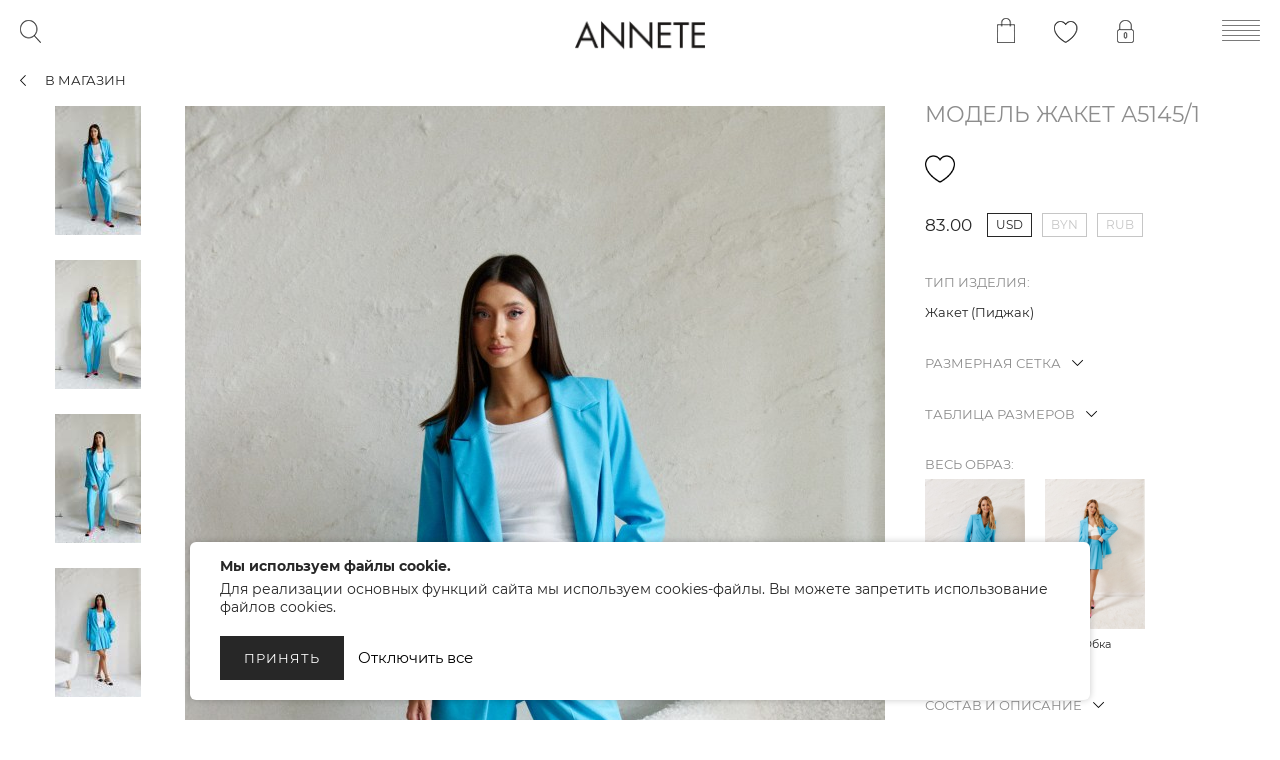

--- FILE ---
content_type: text/html; charset=UTF-8
request_url: https://beautys.by/catalog/98765445043311.html
body_size: 9699
content:


<!DOCTYPE html>
<html lang="ru">
<head>
	<title>Каталог</title>
	<meta name="description" content="" />
	<meta name="keywords" content="" />
	<meta http-equiv="Content-Type" content="text/html; charset=utf-8" />
	<meta http-equiv="Content-Style-Type" content="text/css" />
	<meta name="viewport" content="width=device-width, initial-scale=1.0, maximum-scale=1.0, user-scalable=no" />

					
	<link rel="stylesheet" type="text/css" media="all" href="/style/style_tinymce.css" />
	<link rel="stylesheet" type="text/css" media="all" href="/style/style.css?2025-08-05" />
	<link rel="stylesheet" type="text/css" media="all" href="/style/jcarousel.responsive.css" />

	<link rel="shortcut icon" href="/images/favicon.ico" />

	<script type="text/javascript" src="/script/jquery-1.11.3.min.js"></script>
	<script type="text/javascript" src="/script/jquery.simplemodal.1.4.4.min_fix.js"></script>
	<script type="text/javascript" src="/script/fns.js?2025-08-05"></script>
	<script type="text/javascript" src="/script/jquery.jcarousel.min.js"></script>
	
	<script src="https://www.google.com/recaptcha/enterprise.js?render=6LdLFVsqAAAAAMRfsuUlrMl9CtmCKxERe9OU0fWG"></script>

			
		<script type="text/javascript">$.get("/"+"aja"+"x.p"+"hp", {action:"statistic"});</script>
		
	
	
	<!-- Yandex.Metrika counter --> <script type="text/javascript" > (function(m,e,t,r,i,k,a){m[i]=m[i]||function(){(m[i].a=m[i].a||[]).push(arguments)}; m[i].l=1*new Date(); for (var j = 0; j < document.scripts.length; j++) {if (document.scripts[j].src === r) { return; }} k=e.createElement(t),a=e.getElementsByTagName(t)[0],k.async=1,k.src=r,a.parentNode.insertBefore(k,a)}) (window, document, "script", "https://mc.yandex.ru/metrika/tag.js", "ym"); ym(94933735, "init", { clickmap:true, trackLinks:true, accurateTrackBounce:true }); </script>  <!-- /Yandex.Metrika counter -->
</head>

<body class="">
	<div id="pjax_hover"></div>

	
	

			
		<div class="karkas">
			<header class="header ">
				<div class="conteiner">	
					<a href="/" class="logo"></a>
					<div class="menu_button" onclick="return show_menu('menu');">
						<img src="/images/menu_black.png" alt="" />
						<img src="/images/menu_white.png" alt="" />
					</div>
					
											
							<div class="auth_button" onclick="return show_object('auth_sms');" title="Вход">
						
							<img src="/images/login_black.png" alt="" />
							<img src="/images/login_white.png" alt="" />
						</div>
						
						<div class="auth_button_mobile" onclick="return show_object('auth_sms');"><span>Войти в профиль</span></div>						















 
	
		<div class="auth_box" id="auth_sms">
			<div class="message_title">
				<a href="" class="message_close simplemodal-close" title="Закрыть"></a>
				Вход
			</div>
			<div class="auth_body">
				<div class="auth_message"></div>
				<div class="auth_item">
					<div class="auth_nazv">Телефон</div>
					<div class="reg_item_input">
						<div class="reg_item_phone_code">
							<div class="form_select">
								<select id="auth_phone_code" class="phone_code">
									<option value=""></option>
																			<option value="7">+7 (Россия)</option>
																			<option value="375">+375 (Беларусь)</option>
																			<option value="77">+77 (Казахстан)</option>
																			<option value="else">Другой код</option>
									
								</select>
								<div>&nbsp;</div>
							</div>
						</div>
						<div class="reg_item_phone_number"><input type="text" id="auth_phone_number" value="" /></div>
						<div class="clear"></div>
					</div>
					<div class="auth_have_code auth_send_sms"><span onclick="auth_show_code();">У меня есть код из смс</span></div>
				</div>
				<div class="auth_item auth_enter_sms display_none">
					<div class="auth_nazv">Код из смс</div>
					<div class="auth_input"><input type="text" id="auth_code" value="" /></div>
				</div>
				<div class="auth_lost"><a href="" onclick="return show_object('auth');">Войти через эл. почту</a></div>
				<div class="auth_enter auth_send_sms" onclick="auth_send_sms();">Далее</div>
				<div class="auth_enter auth_enter_sms display_none" onclick="auth_enter();">Войти</div>
				<div class="auth_registration"><a href="/registration/">Зарегистрироваться</a></div>
			</div>
		</div>
		
		<div class="auth_box display_none" id="auth">
			<div class="message_title">
				<a href="" class="message_close simplemodal-close" title="Закрыть"></a>
				Вход
			</div>
			<div class="auth_body">
				<form method="post" action="" id="auth_form">
				<div></div>
				<input type="hidden" class="g-recaptcha-box" name="info[recaptcha]" value="" />
				<div class="auth_item">
					<div class="auth_nazv">Логин</div>
					<div class="auth_input"><input type="text" name="info[login]" value="" /></div>
				</div>
				<div class="auth_item">
					<div class="auth_nazv">Пароль</div>
					<div class="auth_input"><input type="password" name="info[pass]" value="" /></div>
				</div>
				<div class="auth_lost double">
					<a href="" onclick="return show_object('auth_sms');">Войти по смс</a>
					<a href="" onclick="return show_object('lost_pass');">Забыли пароль?</a>
					<div class="clear"></div>
				</div>
				<div class="auth_enter" onclick="return submit_form('auth');">Войти</div>
				<div class="auth_registration"><a href="/registration/">Зарегистрироваться</a></div>
				</form>
			</div>
		</div>
	
	
	<div class="auth_box" id="lost_pass">
		<div class="message_title">
			<a href="" class="message_close simplemodal-close" title="Закрыть"></a>
			Восстановление пароля
		</div>
		<div class="auth_body">
			<form method="post" action="" id="lost_pass_form">
			<div></div>
			<input type="hidden" class="g-recaptcha-box" name="info[recaptcha]" value="" />
			<div class="auth_item">
				<div class="auth_nazv">Введите E-mail</div>
				<div class="auth_input"><input type="text" name="info[email]" value="" /></div>
			</div>
			<div class="auth_enter" onclick="return submit_form('lost_pass');">Отправить</div>
			</form>
		</div>
	</div>
	
	




 


 


 


 


 

 


 

 














										
					
					<div class="search_button" title="Искать" onclick="search_func();">
						<img src="/images/lupa_black.png" alt="" />
						<img src="/images/lupa_white.png" alt="" />
					</div>
					<div class="search_pole ">
						<form method="post" id="search_form" action="/search/">
						<div></div>
						<input type="text" name="search" value="" placeholder="Найти на сайте"/>
						</form>
					</div>
					
					<a href="/favorite/" class="favorite_button" title="Избранное">
						<img src="/images/favorite_black.png" alt="" />
						<img src="/images/favorite_white.png" alt="" />
						<span class="favorite_number display_none">0</span>
					</a>
					
					<a href="/basket/" class="basket_button" title="Корзина">
						<img src="/images/basket_black.png" alt="" />
						<img src="/images/basket_white.png" alt="" />
						<span class="basket_number display_none" id="b_count">0</span>
					</a>
					<div class="clear"></div>
				</div>	
			</header>
			
			
							<div class="main">	
					<div class="conteiner">
						<div class="content_box">
								<div class="prod_box">
		<div class="prod_return_box">
							<a href="/catalog/" class="prod_return">В магазин</a>
						<div class="clear"></div>
		</div>
						<div class="prod_info">
			<div class="prod_pic_box">
																
							<div class="prod_pic"><img src="/tmp/dopp/T2hjR2NxNVNPMGtETndJV2JEWWhNVEk1SVdOMWRBPT0=.jpg" alt="" onclick="scroll_to_big_pic('0');"></div>
																		
							<div class="prod_pic"><img src="/tmp/dopp/T2hjR2NxNWlOMGtETndJV2JEWWhNVEk1SVdOMWRBPT0=.jpg" alt="" onclick="scroll_to_big_pic('1');"></div>
																		
							<div class="prod_pic"><img src="/tmp/dopp/T2hjR2NxNUNNMWtETndJV2JEWWhNVEk1SVdOMWRBPT0=.jpg" alt="" onclick="scroll_to_big_pic('2');"></div>
																		
							<div class="prod_pic"><img src="/tmp/dopp/T2hjR2NxNUNPeEFUTndJV2JEWWhNVEk1SVdOMWRBPT0=.jpg" alt="" onclick="scroll_to_big_pic('3');"></div>
																		
							<div class="prod_pic"><img src="/tmp/dopp/T2hjR2NxNUNNeUFUTndJV2JEWWhNVEk1SVdOMWRBPT0=.jpg" alt="" onclick="scroll_to_big_pic('4');"></div>
											
							</div>
			<div class="prod_content_box">
									<div class="mob_gallery">
						<link rel="stylesheet" href="/script/swiper/swiper.css" />
						<script src="/script/swiper/swiper.js"></script>
						
						<div class="swiper-container">
							<div class="swiper-wrapper">
																											<div class="swiper-slide"><img width="100%" src="/tmp/dopp/TmhjR2NxNVNPMGtETndJV2JqWXdJVGs1TUNGamRYUT0=.jpg" class="mob_product_item_img" alt=""></div>
																																				<div class="swiper-slide"><img width="100%" src="/tmp/dopp/TmhjR2NxNWlOMGtETndJV2JqWXdJVGs1TUNGamRYUT0=.jpg" class="mob_product_item_img" alt=""></div>
																																				<div class="swiper-slide"><img width="100%" src="/tmp/dopp/TmhjR2NxNUNNMWtETndJV2JqWXdJVGs1TUNGamRYUT0=.jpg" class="mob_product_item_img" alt=""></div>
																																				<div class="swiper-slide"><img width="100%" src="/tmp/dopp/TmhjR2NxNUNPeEFUTndJV2JqWXdJVGs1TUNGamRYUT0=.jpg" class="mob_product_item_img" alt=""></div>
																																				<div class="swiper-slide"><img width="100%" src="/tmp/dopp/TmhjR2NxNUNNeUFUTndJV2JqWXdJVGs1TUNGamRYUT0=.jpg" class="mob_product_item_img" alt=""></div>
																	
							</div>
							<div class="swiper-pagination"></div>
							<div class="swiper-scrollbar"></div>
						</div>
						
						
						<script>
							var swiper = new Swiper('.swiper-container', {
								pagination: '.swiper-pagination',
								paginationClickable: true,
								slidesPerView: 1,
								spaceBetween: 0,
							});   
						</script>
						
					</div>
								
				
				
				<div class="prod_nazv">Модель Жакет А5145/1</div>
				<div class="prod_opt_status_out">
										
															<div class="prod_favorite " onclick="return to_favorites(this, 3599);"><img src="/images/favorite_black.png" alt="" /><img src="/images/favorite_black_full.png" alt="" /></div>
					
					<div class="clear"></div>
				</div>
									<div class="prod_price_box">
													<div class="prod_price">83.00</div>
												<div class="prod_kurs_box">




















 


 


 


 
	<form method="post" id="kurs_form">
		<div></div>
		<input type="hidden" id="actual_kurs" name="actual_kurs" value="" />
	</form>
	
						<div class="prod_valuta active">usd</div>
									
									<div class="prod_valuta" onclick="save('4', 'kurs');">byn</div>
								<div class="prod_valuta" onclick="save('5', 'kurs');">rub</div>
			
	<div class="clear"></div>


 

 


 

 













</div>
						<div class="clear"></div>
					</div>
								
				
																		<div class="prod_mini_info">
						<div class="prod_mini_info_title">Тип изделия:</div>
						<div class="prod_mini_info_text">Жакет (Пиджак)</div>
					</div>
													<div>
						<div class="prod_mini_info_button">Размерная сетка</div>
						<div class="prod_mini_info_content">
							<div class="prod_mini_info">
								<div class="prod_mini_info_text">42-46</div>
							</div>
						</div>
					</div>
					
					<div>
						<div class="prod_mini_info_button">Таблица размеров</div>
						<div class="prod_mini_info_content">
							<div class="prod_mini_info">
								<div class="prod_mini_info_text">
									<table class="prod_setka_table">
									<tr class="prod_setka_table_title">
										<td>Размер</td>
										<td>Грудь</td>
										<td>Талия</td>
										<td>Бедра</td>
									</tr>
																																																																																																																																																																																																																		<tr>
													<td>42</td>
													<td>84</td>
													<td>66</td>
													<td>92</td>
												</tr>
																																																																																																																																																																																					<tr>
													<td>44</td>
													<td>88</td>
													<td>70</td>
													<td>96</td>
												</tr>
																																																																																																																																																																																					<tr>
													<td>46</td>
													<td>92</td>
													<td>74</td>
													<td>100</td>
												</tr>
																																																																																																																																																																																																																																																																																																																																																																																																																																																																																																																																																																																																					
									</table>
								</div>
							</div>
						</div>
					</div>
								
									<div class="prod_complect_box">
						<div class="prod_mini_info_title">Весь образ:</div>
						<div class="prod_mini_info_text">
															<div class="prod_complect_item">
									<a href="/catalog/32545443434.html"><img src="/tmp/23spr/TTJFeVp3cG1MeTRDTzBNVFFEQWhPVEF3SVdOMWRBPT0=.jpg" alt="" /></a>
									<div class="prod_complect_item_podpis">Брюки</div>
								</div>
															<div class="prod_complect_item">
									<a href="/catalog/annete23-yubka-a364.html"><img src="/tmp/23spr/QWpOaGNHY3E1Q04yTVRRd0lUa3dNQ0ZqZFhRPQ==.jpg" alt="" /></a>
									<div class="prod_complect_item_podpis">Юбка</div>
								</div>
							
							<div class="clear"></div>
						</div>
					</div>
								
									<div>
						<div class="prod_mini_info_button">Состав и описание</div>
						<div class="prod_mini_info_content">
															<div class="prod_mini_info">
									<div class="prod_mini_info_title">Состав:</div>
									<div class="prod_mini_info_text">66пэ31вис3сп</div>
								</div>
																						<div class="prod_mini_info">
									<div class="prod_mini_info_title">Описание:</div>
									<div class="prod_mini_info_text"><p>Жакет полуприлегающего силуэта выполнен из полотна насыщенного голубого цвета. <br />Характеристики: полуприлегающий силуэт, подкладка, подплечники, двубортная застежка, миниатюрные не функциональные пуговички по переду изделия, воротник с остроугольным лацканом, по переду карманы с клапаном, рукав втачной, по низу рукава вертикальный разрез, разрез на пуговичках. <br />Длина жакета 69 см, длина рукава 63.</p></div>
								</div>
													</div>
					</div>	
								
				<div class="show">
					<div class="prod_mini_info_button">Наличие в магазинах</div>
					<div class="prod_mini_info_content">
						<div class="prod_mini_info">
														<div class="prod_magaz_item">
								<div class="prod_magaz_title">
									<div class="prod_magaz_nazv">Брест, ул. Будёного 45</div>
									<a href="tel:+375297927513" class="prod_magaz_phone"></a>
									<div class="clear"></div>
								</div>
								<div class="prod_magaz_text">
																																				Нет в наличии								</div>
							</div>
							<div class="prod_magaz_item">
								<div class="prod_magaz_title">
									<div class="prod_magaz_nazv">Брест, ул. 17-го сентября 12</div>
									<a href="tel:+375297927513" class="prod_magaz_phone"></a>
									<div class="clear"></div>
								</div>
								<div class="prod_magaz_text">
																																				Нет в наличии								</div>
							</div>
							<div class="prod_magaz_item">
								<div class="prod_magaz_title">
									<div class="prod_magaz_nazv">Минск, ТЦ "Dana Mall"</div>
									<a href="tel:+375339959050" class="prod_magaz_phone"></a>
									<div class="clear"></div>
								</div>
								<div class="prod_magaz_text">
																																				Нет в наличии								</div>
							</div>
							<div class="prod_magaz_item">
								<div class="prod_magaz_title">
									<div class="prod_magaz_nazv">Минск, ТРЦ "Галерея Минск"</div>
									<a href="tel:+375447625625" class="prod_magaz_phone"></a>
									<div class="clear"></div>
								</div>
								<div class="prod_magaz_text">
																																				Нет в наличии								</div>
							</div>
							<div class="prod_magaz_item">
								<div class="prod_magaz_title">
									<div class="prod_magaz_nazv">Гродно, ул. Советская 10</div>
									<a href="tel:+375298301001" class="prod_magaz_phone"></a>
									<div class="clear"></div>
								</div>
								<div class="prod_magaz_text">
																																				Нет в наличии								</div>
							</div>
							
													</div>
					</div>
				</div>
				
				
																					<div class="prod_size_title">Выберите Размер:</div>
						<div class="prod_size_list">
																																																																																																																																																																									<div id="check_par_3" class="prod_size_item" title="Выбрать" onclick="return check_parametr('3', '83');">42</div>
																																																																																																																																																												<div id="check_par_4" class="prod_size_item" title="Выбрать" onclick="return check_parametr('4', '83');">44</div>
																																																																																																																																																												<div id="check_par_5" class="prod_size_item" title="Выбрать" onclick="return check_parametr('5', '83');">46</div>
																																																																																																																																																																																																																																																																																																																																																																																																																																																																																					
							<div class="clear"></div>
						</div>
													
						<div class="prod_button_box">
							<div class="prod_button" onclick="return pre_add_to_basket(3599, 'one');">Добавить в корзину</div>
								
							<div class="prod_button razmer one_click" onclick="return by_one_click('retail');">Купить в 1 клик</div>
							
															<div class="prod_button present" onclick="return by_present('retail');">Подарок для меня</div>
								




















 


 


 


 


 

 


 
	<div class="message_box razmer_box" id="present">
		<a href="" class="message_close simplemodal-close" title="Закрыть"></a>
		<div class="message_title">Подарок для меня</div>
		<div class="message_body">
			<form method="post" id="present_form">
			<div></div>
			<input type="hidden" name="info[list]" id="keys_present" value="" />
			<div class="auth_item">
				<div class="auth_nazv">(Кому) ФИО<b>*</b>:</div>
								<div class="auth_input"><input type="text" name="info[to][name]" value="" /></div>
			</div>
			<div class="auth_item">
				<div class="auth_nazv">(Кому) Телефон<b>*</b>:</div>
								<div class="reg_item_input ">
					<div class="reg_item_phone_code">
													<div class="form_select">
																<select name="info[to][phone_code]" class="phone_code">
									<option value=""></option>
																			<option value="7" >+7 (Россия)</option>
																			<option value="375" >+375 (Беларусь)</option>
																			<option value="77" >+77 (Казахстан)</option>
																			<option value="else" >Другой код</option>
									
								</select>
																<div>&nbsp;</div>
							</div>
											</div>
					
										<div class="reg_item_phone_number"><input type="text" name="info[to][phone_number]" value="" /></div>
					<div class="clear"></div>
				</div>
			</div>
			<div class="auth_item">
				<div class="auth_nazv">(От кого) ФИО<b>*</b>:</div>
				<div class="auth_input"><input type="text" name="info[from][name]" value="" /></div>
			</div>
			<div class="auth_item">
				<div class="auth_nazv">(От кого) Телефон<b>*</b>:</div>
				<div class="reg_item_input">
					<div class="reg_item_phone_code">
						<div class="form_select">
														<select name="info[from][phone_code]" class="phone_code">
								<option value=""></option>
																	<option value="7">+7 (Россия)</option>
																	<option value="375">+375 (Беларусь)</option>
																	<option value="77">+77 (Казахстан)</option>
																	<option value="else">Другой код</option>
								
							</select>
														<div>&nbsp;</div>
						</div>
					</div>
					
					<div class="reg_item_phone_number"><input type="text" name="info[from][phone_number]" value="" /></div>
					<div class="clear"></div>
				</div>
			</div>
			</form>
			<div class="auth_enter" onclick="return submit_present('retail');">Заказать</div>
		</div>
	</div>

 














														
							




















 


 


 


 


 

 
	<div class="message_box razmer_box" id="one_click">
		<a href="" class="message_close simplemodal-close" title="Закрыть"></a>
		<div class="message_title">Купить в 1 клик</div>
		<div class="message_body">
			<form method="post" id="one_click_form">
			<div></div>
			<input type="hidden" name="info[list]" id="keys_one" value="" />
			<div class="auth_item">
				<div class="auth_nazv">Ваше Имя<b>*</b>:</div>
								<div class="auth_input"><input type="text" name="info[name]" value="" /></div>
			</div>
			<div class="auth_item">
				<div class="auth_nazv">Адрес<b>*</b>:</div>
																				<div class="auth_input"><input type="text" name="info[adress]" value="" /></div>
			</div>
			<div class="auth_item">
				<div class="auth_nazv">Телефон<b>*</b>:</div>
								<div class="reg_item_input ">
					<div class="reg_item_phone_code">
													<div class="form_select">
																<select name="info[phone_code]" class="phone_code">
									<option value=""></option>
																			<option value="7" >+7 (Россия)</option>
																			<option value="375" >+375 (Беларусь)</option>
																			<option value="77" >+77 (Казахстан)</option>
																			<option value="else" >Другой код</option>
									
								</select>
																<div>&nbsp;</div>
							</div>
											</div>
					
										<div class="reg_item_phone_number"><input type="text" name="info[phone_number]" value="" /></div>
					<div class="clear"></div>
				</div>
			</div>
			</form>
			<div class="auth_enter" onclick="return submit_one_click('retail');">Заказать</div>
		</div>
	</div>


 

 














							
						</div>
												</div>
			<div class="prod_list_box">
									<ul>
																		<li><div id="big_pic_0"><img src="/tmp/dopp/TmhjR2NxNVNPMGtETndJV2J6QXdJVEV3TlRBaFkzVjA=.jpg" alt="" /></div></li>
																								<li><div id="big_pic_1"><img src="/tmp/dopp/TmhjR2NxNWlOMGtETndJV2J6QXdJVEV3TlRBaFkzVjA=.jpg" alt="" /></div></li>
																								<li><div id="big_pic_2"><img src="/tmp/dopp/TmhjR2NxNUNNMWtETndJV2J6QXdJVEV3TlRBaFkzVjA=.jpg" alt="" /></div></li>
																								<li><div id="big_pic_3"><img src="/tmp/dopp/TmhjR2NxNUNPeEFUTndJV2J6QXdJVEV3TlRBaFkzVjA=.jpg" alt="" /></div></li>
																								<li><div id="big_pic_4"><img src="/tmp/dopp/TmhjR2NxNUNNeUFUTndJV2J6QXdJVEV3TlRBaFkzVjA=.jpg" alt="" /></div></li>
											
					</ul>
							</div>
			<div class="clear"></div>
		</div>
	</div>
	
	<script>
		jQuery(window).scroll(function() {
			w = $(window).width();
			if (w >= 1000)
			{
				window_height = $(window).height();
				scroll_top = $(document).scrollTop();
				header_height = $('.header').height();
				footer_height = $('.footer').height();
				prod_info_height = $('.prod_info').height();
				
				// Галерея слева
				obj_height = $('.prod_pic_box').height();
				if (obj_height + 30 + header_height > window_height)
				{
					if (obj_height + 30 + header_height - window_height >= scroll_top)
					{
						$('.prod_pic_box').css('position', 'static');
						$('.prod_pic_box').css('bottom', 'auto');
					}
					else if (prod_info_height - window_height + header_height + 30  <= scroll_top)
					{
						$('.prod_pic_box').css('position', 'absolute');
						$('.prod_pic_box').css('bottom', '10px');
					}
					else
					{
						$('.prod_pic_box').css('position', 'fixed');
						$('.prod_pic_box').css('bottom', '10px');
					}
				}
				else
				{
					if (30 >= scroll_top)
					{
						$('.prod_pic_box').css('position', 'static');
						$('.prod_pic_box').css('top', 'auto');
						$('.prod_content_box').css('bottom', 'auto');
					}
					else if (prod_info_height - footer_height - obj_height  <= scroll_top)
					{
						$('.prod_pic_box').css('position', 'absolute');
						$('.prod_pic_box').css('bottom', '10px');
						$('.prod_pic_box').css('top', 'auto');
					}
					else
					{
						$('.prod_pic_box').css('position', 'fixed');
						x = header_height + 20;
						$('.prod_pic_box').css('top', x + 'px');
						$('.prod_content_box').css('bottom', 'auto');
					}
				}
				
				// Информация справа
				obj_height = $('.prod_content_box').height();
				if (obj_height + 30 + header_height > window_height)
				{
					if (obj_height + 30 + header_height - window_height >= scroll_top)
					{
						$('.prod_content_box').css('position', 'static');
						$('.prod_content_box').css('bottom', 'auto');
						$('.prod_content_box').css('margin-left', '0px');
					}
					else if (prod_info_height - window_height + header_height + 30  <= scroll_top)
					{
						$('.prod_content_box').css('position', 'absolute');
						$('.prod_content_box').css('bottom', '40px');
						x = $('.prod_info').width() - $('.prod_content_box').width();
						$('.prod_content_box').css('margin-left', x + 'px');
					}
					else
					{
						$('.prod_content_box').css('position', 'fixed');
						$('.prod_content_box').css('bottom', '40px');
						x = $('.prod_info').width() - $('.prod_content_box').width();
						$('.prod_content_box').css('margin-left', x + 'px');
					}
				}
				else
				{
					if (30 >= scroll_top)
					{
						$('.prod_content_box').css('position', 'static');
						$('.prod_content_box').css('top', 'auto');
						$('.prod_content_box').css('right', 'auto');
						$('.prod_content_box').css('margin-left', '0px');
						$('.prod_content_box').css('bottom', 'auto');
					}
					else if (prod_info_height - footer_height - obj_height  <= scroll_top)
					{
						$('.prod_content_box').css('position', 'absolute');
						$('.prod_content_box').css('bottom', '40px');
						x = $('.prod_info').width() - $('.prod_content_box').width();
						$('.prod_content_box').css('margin-left', x + 'px');
						$('.prod_content_box').css('top', 'auto');
					}
					else
					{
						$('.prod_content_box').css('position', 'fixed');
						x = header_height + 20;
						$('.prod_content_box').css('top', x + 'px');
						x = $('.prod_info').width() - $('.prod_content_box').width();
						$('.prod_content_box').css('margin-left', x + 'px');
						$('.prod_content_box').css('bottom', 'auto');
					}
				}
			}
		});
	</script>
						</div>
					</div>
				</div>
			
							<footer class="footer retail">
					<div class="conteiner"><div class="for_copy">
						<a href="" class="lang_link">English version</a>
													<a href="http://www.it-kreativ.by/" class="it_img"><img src="/images/it-kreativ.png" alt="IT Kreativ" title="Веб студия IT Kreativ" /></a>
							<div class="it_minus">—</div>
							<a href="http://www.it-kreativ.by/" class="it_link" target="_blank">Разработка сайта</a>
												<div class="copy">© 2025 BEAUTY-STYLE.BY</div>
						<div class="social_box">
							<a href="https://www.instagram.com/annete.official/" target="_blank" rel="nofollow" class="social_instagram">
								<img src="/images/icon_instagram_grey.png" alt="" />
								<img src="/images/icon_instagram_white.png" alt="" />
							</a>
							
							<a href="https://vk.com/annete.official" target="_blank" rel="nofollow" class="social_vk">
								<img src="/images/icon_vk_grey.png" alt="" />
								<img src="/images/icon_vk_white.png" alt="" />
							</a>
							<div class="clear"></div>
						</div>
						<div class="clear"></div>
					</div></div>
				</footer>
			
							<div class="ur_info"><div class="conteiner">
					<div class="ur_info_text">
						ООО"БЬЮТИ", УНП 291022671, Свидельство о регистрации 05.10.2010 Брестским районым исполнительным комитетом. Регистрация в торговом реестре 12.01.2018, номер 402445.<br />
						Беларусь, Брест, ул. Лейтенанта Рябцева 75<br />
						Режим работы: 9.00-17.00. Контакт: +375 (33) 379-10-80
					</div>
					<div class="ur_info_pay">
						<div class="ur_info_pay_item"><img src="/images/pay_01.png" alt="" /></div>
						<div class="ur_info_pay_item"><img src="/images/pay_02.png" alt="" /></div>
						<div class="ur_info_pay_item"><img src="/images/pay_03.png" alt="" /></div>
						<div class="ur_info_pay_item"><img src="/images/pay_04.png" alt="" /></div>
						<div class="ur_info_pay_item"><img src="/images/pay_05.png" alt="" /></div>
						<div class="ur_info_pay_item"><img src="/images/pay_06.png" alt="" /></div>
						<div class="ur_info_pay_item"><img src="/images/pay_07.png" alt="" /></div>
						<div class="ur_info_pay_item"><img src="/images/pay_08.png" alt="" /></div>
						<div class="ur_info_pay_item"><img src="/images/pay_09.png" alt="" /></div>
						<div class="clear"></div>
					</div>
					<div class="clear"></div>
				</div></div>
					</div>

		<div class="menu_box" id="menu_box">
			<div class="menu_back"></div>
			<div class="menu_content">
				<div class="menu_inside"><div class="conteiner">
					<a href="/" class="menu_logo"></a>
					<div class="menu_close" title="Закрыть" onclick="return show_menu('hide');"><img src="/images/close_big.png" alt="" /></div>
					<div class="clear"></div>
				</div></div>
				
				<div class="menu_content_table"><div class="menu_content_td"><div class="menu_content_in"><div class="menu_content_in_center">
					<div class="menu_list">
																																					
																																																												
																																																												<div class="i_parent menu_column_1">
																				<div class="menu_link m2">
											<div class="m_but plus" onclick="check_dop_menu(this);"></div>
											<a href="/catalog/" class="active ramka">Каталог</a>
											<div class="clear"></div>										</div>
																																																																																																																												<div class="dop_menu ">
																																							
														<div class="menu_link"><a href="/catalog/advent/" class="">Адвент-Календарь</a></div>
																																																																													
														<div class="menu_link"><a href="/catalog/new/" class="">♥  Новинки</a></div>
																																																																													
														<div class="menu_link"><a href="/catalog/Basic/" class="">♥ Basic</a></div>
																																																																													
														<div class="menu_link"><a href="/catalog/palto-i-trenchi/" class="">♥ Верхняя одежда</a></div>
																																																																													
														<div class="menu_link"><a href="/catalog/bestseller/" class="">♥ Bestseller</a></div>
																																																																													
														<div class="menu_link"><a href="/catalog/bruki/" class="">Жакет (Пиджак)</a></div>
																																																																													
														<div class="menu_link"><a href="/catalog/dzemper/" class="">Джемпер</a></div>
																																																																													
														<div class="menu_link"><a href="/catalog/platie/" class="">Платья</a></div>
																																																																													
														<div class="menu_link"><a href="/catalog/t-shirt/" class="">Футболки</a></div>
																																																																													
														<div class="menu_link"><a href="/catalog/bruki1/" class="">Брюки</a></div>
																																																																													
														<div class="menu_link"><a href="/catalog/ubki/" class="">Юбки</a></div>
																																																																													
														<div class="menu_link"><a href="/catalog/rubashki-i-bluzy/" class="">Рубашки и блузы</a></div>
																																																																													
														<div class="menu_link"><a href="/catalog/shorty/" class="">Шорты</a></div>
																																																																													
														<div class="menu_link"><a href="/catalog/jilet/" class="">Жилет</a></div>
																																																																													
														<div class="menu_link"><a href="/catalog/Komplekt/" class="">Комплекты</a></div>
																																																																													
														<div class="menu_link"><a href="/catalog/kardigany/" class="">Кардиганы</a></div>
																																																																													
														<div class="menu_link"><a href="/catalog/top/" class="">Топ</a></div>
																																																																													
														<div class="menu_link"><a href="/catalog/acsessoria/" class="">Аксессуары</a></div>
																																																																													
														<div class="menu_link"><a href="/catalog/vk2025/" class="">○  Вечерняя коллекция</a></div>
																									
																									</div>
																																																	
								
																																																																				
																																											</div>
																																				<div class="i_parent menu_column_2">
																				<div class="menu_link m2">
											<div class="m_but plus" onclick="check_dop_menu(this);"></div>
											<a href="/about/" class=" ">О нас</a>
																					</div>
																										
								
																												
																							
																	<div class="dop_menu ">																		<div class="menu_link">
										<a href="/about/shops/" class=" ">Магазины</a>
																			</div>
								
																												
																							
																																			<div class="menu_link">
										<a href="/about/video/" class=" ">Видео</a>
																			</div>
								
																												
																							
																																			<div class="menu_link">
										<a href="/about/streetstyle/" class=" ">Streetstyle</a>
																			</div>
								
																												
																							
																																			<div class="menu_link">
										<a href="/about/blog/" class=" ">Блог</a>
																			</div>
								
																												
																							
																																			<div class="menu_link">
										<a href="/about/instagram/" class=" ">Instagram</a>
																			</div>
								
																												
																							
																																			<div class="menu_link">
										<a href="/about/rabota-u-nas/" class=" ">Работа у нас</a>
																			</div>
								
																												
																							
																																			<div class="menu_link">
										<a href="/about/predlozheniya/" class=" ">Предложения</a>
																			</div>
								
																												
																							
																																			<div class="menu_link">
										<a href="/about/pol/" class=" ">Политика конфиденциальности</a>
																			</div>
								
																												
																							
																																			<div class="menu_link">
										<a href="/about/visit/" class=" ">ANNETE</a>
																			</div>
								
																																																																				
																								</div>																			</div>
																																				<div class="i_parent menu_column_3">
																				<div class="menu_link m2">
											<div class="m_but plus" onclick="check_dop_menu(this);"></div>
											<a href="/bill/" class=" ramka">Оплата/Доставка</a>
											<div class="clear"></div>										</div>
																										
								
																												
																							
																	<div class="dop_menu ">																		<div class="menu_link">
										<a href="/bill/informations/" class=" ">Для покупателей</a>
																			</div>
								
																												
																							
																																			<div class="menu_link">
										<a href="/bill/reviews/" class=" ">Отзывы</a>
																			</div>
								
																																																																				
																								</div>																			</div>
																																				<div class="i_parent menu_column_4">
																				<div class="menu_link m2">
											<div class="m_but plus" onclick="check_dop_menu(this);"></div>
											<a href="/contact/" class=" ">Контакты</a>
																					</div>
																										
								
																												
																							
																	<div class="dop_menu ">																		<div class="menu_link">
										<a href="/contact/partneram/" class=" ">Партнерам</a>
																			</div>
								
																												
																							
																																			<div class="menu_link">
										<a href="/contact/postavschikam/" class=" ">Публичная оферта</a>
																			</div>
								
																																																			
																																											
																				
																				
																																											
																																											
																																											
																																											
																				
																				
																				
																				
																																											
																																											
													
						</div>																					<div class="podpiska_box">
									<div class="podpiska_title">Подписка на новости</div>
									<div class="podpiska_item">
										<div class="podpiska_button"></div>
										<div class="podpiska_input"><input type="text" name="" value="" placeholder="Введите Ваш E-mail" /></div>
										<div class="clear"></div>
									</div>
								</div>
														</div>
						
																									
																																											
																																											
																				
																				
																				
																				
																				
																				
																				
																				
																				
																																											
																				
																				
																																											
																				
																				
																																											
																																											
																				
																				
																																											
																																											
																																											
																																											
																				
																				
																				
																				
																																											
																																											
													
																		
						<div class="menu_mob_box">
							<a href="" class="menu_mob_lang"><img src="/images/globus_white.png" alt="" /></a>
															<a href="" class="menu_mob_auth" onclick="return show_object('auth_sms');"><img src="/images/login_white.png" alt="" /></a>
														<a href="/favorite/" class="menu_mob_favorite"><img src="/images/favorite_white.png" alt="" /></a>
							<div class="clear"></div>
						</div>

						<div class="clear"></div>
					</div>
				</div></div></div></div>
			</div>
		</div>
		
				
				
					<div class="cookie_box"><div class="cookie_box_in">
				<div class="cookie_title">Мы используем файлы cookie.</div>
				<div class="cookie_text">Для реализации основных функций сайта мы используем cookies-файлы. Вы можете запретить использование файлов cookies. </div>
				<div class="cookie_buttons">
					<div class="button" onclick="save_cookie('active');">Принять</div>
					<div class="link" onclick="save_cookie('disable');">Отключить все</div>
				</div>
			</div></div>
				
	<div class="menu_box" id="search_box">
		<div class="menu_content">
			<div class="menu_mob_search">
				<div class="mob_search_button" onclick="submit_form('search_mob');"><img src="/images/lupa_white.png" alt="" /></div>
				<div class="mob_search_input">
					<form method="post" id="search_mob_form" action="/search/">
					<div></div>
					<input type="text" name="search" value="" placeholder="Найти на сайте" />
					</form>
				</div>
				<div class="clear"></div>
			</div>
		</div>
		<div class="menu_inside"><div class="conteiner">
			<a href="/" class="menu_logo"></a>
			<div class="menu_close" title="Закрыть" onclick="return show_menu('hide');"></div>
			<div class="clear"></div>
		</div></div>
	</div>

	
 
	<div class="message_box" id="message">
		<div class="message_title">
			<a href="" class="message_close simplemodal-close" title="Закрыть"></a>
			Сообщение
		</div>
		<div class="message_body" id="message_text"></div>
	</div>




















 


 


 


 


 

 


 

 














	
	<script>
		var basket = '';
		var basket_count = 0;
		var basket_price = 0;
		var kurs = 1;
		var filtr_url = '/catalog/98765445043311.html/';
		var sale_prefix = '1';
		var cookie_type = 'active';
		var favorite = '';
		
		var site_type = 'retail';
		
		var recaptcha_site_key = '6LdLFVsqAAAAAMRfsuUlrMl9CtmCKxERe9OU0fWG';

		jQuery(document).ready(function(){
			check_enter('form input');
			good_price('.price');
			externalLinks();

					})
	</script>

	
	<noscript><div><img src="https://mc.yandex.ru/watch/94933735" style="position:absolute; left:-9999px;" alt="" /></div></noscript>

	
	<script>
        (function(w,d,u){
                var s=d.createElement('script');s.async=true;s.src=u+'?'+(Date.now()/60000|0);
                var h=d.getElementsByTagName('script')[0];h.parentNode.insertBefore(s,h);
        })(window,document,'https://cdn-ru.bitrix24.ru/b19003348/crm/site_button/loader_2_owhokh.js');
	</script>

</body>

</html>

--- FILE ---
content_type: text/html; charset=utf-8
request_url: https://www.google.com/recaptcha/enterprise/anchor?ar=1&k=6LdLFVsqAAAAAMRfsuUlrMl9CtmCKxERe9OU0fWG&co=aHR0cHM6Ly9iZWF1dHlzLmJ5OjQ0Mw..&hl=en&v=TkacYOdEJbdB_JjX802TMer9&size=invisible&anchor-ms=20000&execute-ms=15000&cb=rxrib7tvjqzt
body_size: 45680
content:
<!DOCTYPE HTML><html dir="ltr" lang="en"><head><meta http-equiv="Content-Type" content="text/html; charset=UTF-8">
<meta http-equiv="X-UA-Compatible" content="IE=edge">
<title>reCAPTCHA</title>
<style type="text/css">
/* cyrillic-ext */
@font-face {
  font-family: 'Roboto';
  font-style: normal;
  font-weight: 400;
  src: url(//fonts.gstatic.com/s/roboto/v18/KFOmCnqEu92Fr1Mu72xKKTU1Kvnz.woff2) format('woff2');
  unicode-range: U+0460-052F, U+1C80-1C8A, U+20B4, U+2DE0-2DFF, U+A640-A69F, U+FE2E-FE2F;
}
/* cyrillic */
@font-face {
  font-family: 'Roboto';
  font-style: normal;
  font-weight: 400;
  src: url(//fonts.gstatic.com/s/roboto/v18/KFOmCnqEu92Fr1Mu5mxKKTU1Kvnz.woff2) format('woff2');
  unicode-range: U+0301, U+0400-045F, U+0490-0491, U+04B0-04B1, U+2116;
}
/* greek-ext */
@font-face {
  font-family: 'Roboto';
  font-style: normal;
  font-weight: 400;
  src: url(//fonts.gstatic.com/s/roboto/v18/KFOmCnqEu92Fr1Mu7mxKKTU1Kvnz.woff2) format('woff2');
  unicode-range: U+1F00-1FFF;
}
/* greek */
@font-face {
  font-family: 'Roboto';
  font-style: normal;
  font-weight: 400;
  src: url(//fonts.gstatic.com/s/roboto/v18/KFOmCnqEu92Fr1Mu4WxKKTU1Kvnz.woff2) format('woff2');
  unicode-range: U+0370-0377, U+037A-037F, U+0384-038A, U+038C, U+038E-03A1, U+03A3-03FF;
}
/* vietnamese */
@font-face {
  font-family: 'Roboto';
  font-style: normal;
  font-weight: 400;
  src: url(//fonts.gstatic.com/s/roboto/v18/KFOmCnqEu92Fr1Mu7WxKKTU1Kvnz.woff2) format('woff2');
  unicode-range: U+0102-0103, U+0110-0111, U+0128-0129, U+0168-0169, U+01A0-01A1, U+01AF-01B0, U+0300-0301, U+0303-0304, U+0308-0309, U+0323, U+0329, U+1EA0-1EF9, U+20AB;
}
/* latin-ext */
@font-face {
  font-family: 'Roboto';
  font-style: normal;
  font-weight: 400;
  src: url(//fonts.gstatic.com/s/roboto/v18/KFOmCnqEu92Fr1Mu7GxKKTU1Kvnz.woff2) format('woff2');
  unicode-range: U+0100-02BA, U+02BD-02C5, U+02C7-02CC, U+02CE-02D7, U+02DD-02FF, U+0304, U+0308, U+0329, U+1D00-1DBF, U+1E00-1E9F, U+1EF2-1EFF, U+2020, U+20A0-20AB, U+20AD-20C0, U+2113, U+2C60-2C7F, U+A720-A7FF;
}
/* latin */
@font-face {
  font-family: 'Roboto';
  font-style: normal;
  font-weight: 400;
  src: url(//fonts.gstatic.com/s/roboto/v18/KFOmCnqEu92Fr1Mu4mxKKTU1Kg.woff2) format('woff2');
  unicode-range: U+0000-00FF, U+0131, U+0152-0153, U+02BB-02BC, U+02C6, U+02DA, U+02DC, U+0304, U+0308, U+0329, U+2000-206F, U+20AC, U+2122, U+2191, U+2193, U+2212, U+2215, U+FEFF, U+FFFD;
}
/* cyrillic-ext */
@font-face {
  font-family: 'Roboto';
  font-style: normal;
  font-weight: 500;
  src: url(//fonts.gstatic.com/s/roboto/v18/KFOlCnqEu92Fr1MmEU9fCRc4AMP6lbBP.woff2) format('woff2');
  unicode-range: U+0460-052F, U+1C80-1C8A, U+20B4, U+2DE0-2DFF, U+A640-A69F, U+FE2E-FE2F;
}
/* cyrillic */
@font-face {
  font-family: 'Roboto';
  font-style: normal;
  font-weight: 500;
  src: url(//fonts.gstatic.com/s/roboto/v18/KFOlCnqEu92Fr1MmEU9fABc4AMP6lbBP.woff2) format('woff2');
  unicode-range: U+0301, U+0400-045F, U+0490-0491, U+04B0-04B1, U+2116;
}
/* greek-ext */
@font-face {
  font-family: 'Roboto';
  font-style: normal;
  font-weight: 500;
  src: url(//fonts.gstatic.com/s/roboto/v18/KFOlCnqEu92Fr1MmEU9fCBc4AMP6lbBP.woff2) format('woff2');
  unicode-range: U+1F00-1FFF;
}
/* greek */
@font-face {
  font-family: 'Roboto';
  font-style: normal;
  font-weight: 500;
  src: url(//fonts.gstatic.com/s/roboto/v18/KFOlCnqEu92Fr1MmEU9fBxc4AMP6lbBP.woff2) format('woff2');
  unicode-range: U+0370-0377, U+037A-037F, U+0384-038A, U+038C, U+038E-03A1, U+03A3-03FF;
}
/* vietnamese */
@font-face {
  font-family: 'Roboto';
  font-style: normal;
  font-weight: 500;
  src: url(//fonts.gstatic.com/s/roboto/v18/KFOlCnqEu92Fr1MmEU9fCxc4AMP6lbBP.woff2) format('woff2');
  unicode-range: U+0102-0103, U+0110-0111, U+0128-0129, U+0168-0169, U+01A0-01A1, U+01AF-01B0, U+0300-0301, U+0303-0304, U+0308-0309, U+0323, U+0329, U+1EA0-1EF9, U+20AB;
}
/* latin-ext */
@font-face {
  font-family: 'Roboto';
  font-style: normal;
  font-weight: 500;
  src: url(//fonts.gstatic.com/s/roboto/v18/KFOlCnqEu92Fr1MmEU9fChc4AMP6lbBP.woff2) format('woff2');
  unicode-range: U+0100-02BA, U+02BD-02C5, U+02C7-02CC, U+02CE-02D7, U+02DD-02FF, U+0304, U+0308, U+0329, U+1D00-1DBF, U+1E00-1E9F, U+1EF2-1EFF, U+2020, U+20A0-20AB, U+20AD-20C0, U+2113, U+2C60-2C7F, U+A720-A7FF;
}
/* latin */
@font-face {
  font-family: 'Roboto';
  font-style: normal;
  font-weight: 500;
  src: url(//fonts.gstatic.com/s/roboto/v18/KFOlCnqEu92Fr1MmEU9fBBc4AMP6lQ.woff2) format('woff2');
  unicode-range: U+0000-00FF, U+0131, U+0152-0153, U+02BB-02BC, U+02C6, U+02DA, U+02DC, U+0304, U+0308, U+0329, U+2000-206F, U+20AC, U+2122, U+2191, U+2193, U+2212, U+2215, U+FEFF, U+FFFD;
}
/* cyrillic-ext */
@font-face {
  font-family: 'Roboto';
  font-style: normal;
  font-weight: 900;
  src: url(//fonts.gstatic.com/s/roboto/v18/KFOlCnqEu92Fr1MmYUtfCRc4AMP6lbBP.woff2) format('woff2');
  unicode-range: U+0460-052F, U+1C80-1C8A, U+20B4, U+2DE0-2DFF, U+A640-A69F, U+FE2E-FE2F;
}
/* cyrillic */
@font-face {
  font-family: 'Roboto';
  font-style: normal;
  font-weight: 900;
  src: url(//fonts.gstatic.com/s/roboto/v18/KFOlCnqEu92Fr1MmYUtfABc4AMP6lbBP.woff2) format('woff2');
  unicode-range: U+0301, U+0400-045F, U+0490-0491, U+04B0-04B1, U+2116;
}
/* greek-ext */
@font-face {
  font-family: 'Roboto';
  font-style: normal;
  font-weight: 900;
  src: url(//fonts.gstatic.com/s/roboto/v18/KFOlCnqEu92Fr1MmYUtfCBc4AMP6lbBP.woff2) format('woff2');
  unicode-range: U+1F00-1FFF;
}
/* greek */
@font-face {
  font-family: 'Roboto';
  font-style: normal;
  font-weight: 900;
  src: url(//fonts.gstatic.com/s/roboto/v18/KFOlCnqEu92Fr1MmYUtfBxc4AMP6lbBP.woff2) format('woff2');
  unicode-range: U+0370-0377, U+037A-037F, U+0384-038A, U+038C, U+038E-03A1, U+03A3-03FF;
}
/* vietnamese */
@font-face {
  font-family: 'Roboto';
  font-style: normal;
  font-weight: 900;
  src: url(//fonts.gstatic.com/s/roboto/v18/KFOlCnqEu92Fr1MmYUtfCxc4AMP6lbBP.woff2) format('woff2');
  unicode-range: U+0102-0103, U+0110-0111, U+0128-0129, U+0168-0169, U+01A0-01A1, U+01AF-01B0, U+0300-0301, U+0303-0304, U+0308-0309, U+0323, U+0329, U+1EA0-1EF9, U+20AB;
}
/* latin-ext */
@font-face {
  font-family: 'Roboto';
  font-style: normal;
  font-weight: 900;
  src: url(//fonts.gstatic.com/s/roboto/v18/KFOlCnqEu92Fr1MmYUtfChc4AMP6lbBP.woff2) format('woff2');
  unicode-range: U+0100-02BA, U+02BD-02C5, U+02C7-02CC, U+02CE-02D7, U+02DD-02FF, U+0304, U+0308, U+0329, U+1D00-1DBF, U+1E00-1E9F, U+1EF2-1EFF, U+2020, U+20A0-20AB, U+20AD-20C0, U+2113, U+2C60-2C7F, U+A720-A7FF;
}
/* latin */
@font-face {
  font-family: 'Roboto';
  font-style: normal;
  font-weight: 900;
  src: url(//fonts.gstatic.com/s/roboto/v18/KFOlCnqEu92Fr1MmYUtfBBc4AMP6lQ.woff2) format('woff2');
  unicode-range: U+0000-00FF, U+0131, U+0152-0153, U+02BB-02BC, U+02C6, U+02DA, U+02DC, U+0304, U+0308, U+0329, U+2000-206F, U+20AC, U+2122, U+2191, U+2193, U+2212, U+2215, U+FEFF, U+FFFD;
}

</style>
<link rel="stylesheet" type="text/css" href="https://www.gstatic.com/recaptcha/releases/TkacYOdEJbdB_JjX802TMer9/styles__ltr.css">
<script nonce="YK-7dDAeupQUVGEyJh7lWg" type="text/javascript">window['__recaptcha_api'] = 'https://www.google.com/recaptcha/enterprise/';</script>
<script type="text/javascript" src="https://www.gstatic.com/recaptcha/releases/TkacYOdEJbdB_JjX802TMer9/recaptcha__en.js" nonce="YK-7dDAeupQUVGEyJh7lWg">
      
    </script></head>
<body><div id="rc-anchor-alert" class="rc-anchor-alert"></div>
<input type="hidden" id="recaptcha-token" value="[base64]">
<script type="text/javascript" nonce="YK-7dDAeupQUVGEyJh7lWg">
      recaptcha.anchor.Main.init("[\x22ainput\x22,[\x22bgdata\x22,\x22\x22,\[base64]/MjU1OmY/[base64]/[base64]/[base64]/[base64]/bmV3IGdbUF0oelswXSk6ST09Mj9uZXcgZ1tQXSh6WzBdLHpbMV0pOkk9PTM/bmV3IGdbUF0oelswXSx6WzFdLHpbMl0pOkk9PTQ/[base64]/[base64]/[base64]/[base64]/[base64]/[base64]/[base64]\\u003d\x22,\[base64]\x22,\[base64]/Ds8O9wp7CtcOXcgg3w6TCnsOhw4XDoxgPNDR+w4/DjcOYIG/DpFrDrsOoRXbCicODbMK+wrXDp8Ofw4vCnMKJwo1Ew7c9wqdTw4LDpl3CmG7DsnrDk8K9w4PDhwpBwrZNTsKXOsKcKMOewoPCl8Kdd8KgwqFRH250FMK9L8OCw5Q/wqZPTsKBwqALTgFCw55EWMK0wrkLw7HDtU9sWAPDtcOkwq/Co8OyJhrCmsOmwp8PwqErw4N0J8O2SlNCKsOlQcKwC8OQBwrCvmYvw5PDkX01w5BjwrsUw6DCtHscLcO3wqXDnkg0w5TCglzCncKYBm3Dl8OfN1hxRkkRDMKqwoPDtXPCnsOow43DslvDvcOyRBXDoxBCwpBhw65lwrLCgMKMwogoIMKVSS/CnC/CqjPCmADDiVElw5/DmcK1OjIew6AXfMO9woIqY8O5ZnZnQMOLF8OFSMOPwrTCnGzCoWwuB8O8EQjCqsK6wqLDv2VcwqR9HsOfF8Ofw7HDvyRsw4HDmVpGw6DClsK8wrDDrcO2wpnCnVzDtQJHw5/CrDXCo8KAMGwBw5nDjMKFPnbCj8KHw4UWAm7DvnTCm8KVwrLCmy4xwrPCuhTCtMOxw542wp4Hw7/DqjkeFsKGw6bDj2gaBcOfZcKlNw7DisKKWCzCgcK+w70rwokoPQHCisOcwpc/R8OSwoo/a8OAccOwPMOnGTZSw7IxwoFKw6PDs3vDuS7CvMOfwpvCkcK/KsKHw4rCggnDmcOMT8OHXEQfCywkKsKBwo3CojgZw7HCoG3CsAfCuRVvwrfDjMKcw7dgD189w4DCnmXDjMKDA0Iuw6V5YcKBw7cGwrxhw5bDrV/[base64]/DvDTCqlR9wpLDgMK+w7rDrnMpw5cfNMK0P8OhwrNzacK/MWgqw5PCryzDscKywqY4G8KoCQ0CwqQQw6sTDzTDlSwew7xiwptjwo/CilvCilpqw7LDjCEKBkjCuWZUwqLCqmbDjEHDi8KHaDELw6HCggPDrQ7DqsKiw5HCpMKWw5hGwrV4Px/Dg21Tw4jCvMKPDsKXwrHCkMKHwpImOsOsBsKMwpNCw6sLdj8rRg7DuMOqw7/DhSvCtz/DjkTDmEYzXRsASV/Dt8OhZHQQw53ClsO3wpNTHcOFwpQGYBrCqloiw7vCnsOVw6DDg1cYQ0vCj3VgwpoNKcOxwq7CgzfCjsOVw68LwqEZw6ptw7Quwo3Dv8Oxw5XCrsOMfcO7w6USw6zChgxdLcO5BMOSw4zDgMO/[base64]/Dh8OQbMOPw5rDgWrCkMKMw4IsZV9Mw7/Cr8OTwp8Gw7HDvk3Dly/DtGM5w4TDvsKow6nDpsKkw6jCnxYEw4chRsKzDlLCkxPDiG49wqAEKF8cIsKPwrtiKG40ZFXChQXCr8KGN8KwfUjClBILw7N/w6zCsG9Dw7ABTyHCqcKgwq1ow4vCqcOMc3o2wqzDlMKow5tyAsOiw7x2w47DhsO5wpIew7Z/w7DCp8O1XC/DgjrCt8OIXGt7wrdyBVvDmcKPK8KKw6l1w7lSw4nDqcKxw60OwrfCr8OKw4HCn21TaTPCr8K/[base64]/[base64]/w4XDtcKkwqfDhcOAwodyY8OpwpvCicOgw5IJTS3DvVU1DXhhw4Erw7B+wq7CvWXDuGUbCV/DqsOvan3CgwbDgMKpOzvClsKqw6jCpMKDK0drAEpxIcKOw5MMHgbCt39Ww7nDsElLwpYOwpvDrcOhPsO5w5PDhsKOAnPCocK5BsKXwptFwqnDm8KSJGTDhlMTw4fDjVMcSsKgTXZjw5LDiMOXw5LDlcO0CXTCojsmK8O8PMK/asOYw65bBDLDp8OVw7rDp8K7w4rCvsKnw5ArEsKJwqbDmcO5WArCpMKKZcOhw4l4wpjCpcKPwqpkFMO6QsK8w6EvwrbCo8O7RXjDpsKYw6fDonJfwqQeWMK8wpdvQlXCmcK/[base64]/bAhOQsO5Vg3Ct8OWX8KmYsKVw57CmTHDt10Mw4V8wp9tw7/DvCNzS8ObwofDi1Z2w49aGcKvwpPCpcOhw6N2EMK/GRtAwqDDqcK1dsKNV8KOF8KCwoIJw6DDuTwIw4RzSjwJw5bDqcOZw5/CmUxVWcKHw7fDncKSPcOUJ8OPAgozw5Vjw6PCpsOkw6bCn8O8LcOZwpFjwpcJWcOdwqHCinFjRcOfEsOKwqlkT1zDglbCo3XDi0vCqsKZw6xkw4HDgcOXw594Qz/CgiTDnxkww7ZYXjjCmHTCnsOmw71iHQUnw7fCuMO0w4zDscKQTT4GwoBWwol1AGJzPsKCC0XDmcOwwqzDpcKgwobCkcKGwrzChmjCtcOWMATCmw4vBkd/wqnDpsOgAsKjW8OzFTjCs8KHwooeHMKoN2RuC8KGZMKRdS3CpkXDq8OFwq7Do8O9VMObwp3DtMK/w7HDgEoSw7wFw5gaFlgNVydpwrvDt37CvjjCqizDunXDjUHDqSfDncOww5JFDXbCkWBNOMO8w50/wr3Ds8O1wpI0w7kzAcO7OcKqwpR8BcKCwpDCvMKow4lpw6Epw4cWwodnIsOdwqRwEDPCl3kyw6fDqgbCnMOQwoosDgXCoztLw79bwqdVEsKWdMOGw7Q6w7Bow51swpN0YUTDgDjCpQLCvwZCw7LCqsKVbcKFwo7CgcKBwrjDmMKtwq7Dk8KLw7/Dt8O+M2EOUVN/woLClxdDVMKsO8OGCsKywp1VwoTDvD1jwoMnwq93w41CSXQXw70sTVYaR8KrYcOyYTY9w5fCt8OGwq/[base64]/[base64]/Ds8K4PsOBbcOuacO/[base64]/Dv8OjFBLCq8KMEELCuMKbfgDDgVPDvW/DsQ/[base64]/EMKUVjcGw4AOw4vCjlnDj8KTw4MQwpzDq8KPK8KzAMKJXwxQwrplLinDisKDBUlJw5vCo8KrZ8OVABPCsSTChWYaV8KRT8OlfMOzCMONb8OiP8Kww5LCoRLDtXvDvcKMehjChlrCvsKRJcKkwobDsMOpw6F/w5DCglIRAjTCqMKzwpzDsRvDksO2wr8kLcOGIMOXUMOCw5Fsw5vDry/DqgfDoknCml/CmxbDuMO6w7Apw7vClMOiwodHwqhQwqoxwoArw4XDpcKhSTnDqB3CtibCvMOse8OAQsKDEsOjasOcX8KfNR4hZw7CmcO+GsOfwqoXbjAuO8ODwo1uDMKyM8O1KsKbwqjCl8ORwr8wdsOoDiXCqzTDu0/Cq3jCk0hYwoQXYndEeMO0wqfDgVXDswAnw6nComDDqMOMLcOEwrV3wq7CusKvwrQ+w7nCscK0w4oDwoozwpDCi8O7w5nCrmHDggzCisKldTbCg8OeVsOuwq3DoU/[base64]/DsAw3RcOqw7fDs2I0ccKewqBVL8OcQSbCgsKrFMKSZcO9OyjCpsO5P8OEOU4SQEDDg8KSLMK+wqVfNURQwpQ7YMKvw4TDu8OIK8OewrMGWkHDiWnCmlFjL8KkKsOYw7bDizjCrMKsLsOfGlvClcOeC2EcZhjCqg3CmsOIw43DkzPDv2xhw5QwXUQ+KnxkbsK/wrPDm0zCqQHDkMKFw7IMw5tZwqgsXcO6ccOmw61MOR82P1vDkFkLPMKOwo1GwrrCvsOmScKKwpvCssOnwrbCucOrDsKGwrRQfMObwqHDtcO2wqLDmsOdw6p8J8KrdMOsw6TDscKMw5trwo3DgsOpajo9TBBmwrUtUVBOwqpCw7kifVnCpMKhw4dqw5V/Rw/CnMOGEyvCjQUmwpfChcKjUDTDoyQVw7HDusK4w4TDt8KNwo4VwrBSGGkIJ8OjwqnCvhXCjF1NZyzDgsOIY8OSwqzDv8KSw6/DosKpwpfCjhJ7w5BEHcKdEsOBw7/CqGIEwocBcMK1D8Oqw4rDn8Oswq92FcKowokdDcKwUDoHw4bCh8Oiw5LDjAYBFGVqY8O1wonCvSkFwqJHXMOswrlIT8Kpw5HDlWROwps/[base64]/DjFRxIBp2w6rCmsO7McO/wqNXdcKhYwUgB07CisKYJg7ChQFLQcKLw7nCvcKITcOdQ8OXcgvDqMOYw4TDqRXDqjl4SsKuwo3Di8O9w4ZJw4gsw5PCo2XDtjZiJ8KSwq3ClMKUACp4e8Kwwr4OwqzCoWTDvMK/TmlPwokkw6p8E8KlTwUacsOOScOHw5vCqBp2wp1DwrrDp0oAwoYZw4/DisKfWcK/w5jDhCo7w6tlZjR/[base64]/[base64]/[base64]/[base64]/CocOQVnJsQytIwoZvwqRdwqzCpcKaw4DDjATDq2nDrsKWElvCm8KWQ8OueMKfWMKOZD7Co8O5wo0/wr/CjGxnHwjCm8KVwqUiUsKZMWrCjAHCtl4xwpwkEh1Mw7AefMOLXlXCvgnCkcOEwq1rwpcWw4rCvHvDm8KswqYlwoIDwqhRwoEMW2DCssKPwoUNL8K9RMKzwp9ZA15qCEcIAcOSwqAIw7vDhA8gwrbDgFoSIsK/IcK2d8KBeMOvw7dTCsOlw58vwoXDvQZiwqkGMcKNwpMqA2Jbw7MjfjPDr0pGw4NMdMKJwqnCmcKELDZQwpVdSDXCrEvDosKRw58Kwqd8w4rDpl7CosOFwpvDosOjThsbw5PChUrCpcOzWCrDmMKLBcK6woPCiwvCn8ODVMOHNXjDq1VNwqzCrMKRZsO6wp/CnsOrw7LDjhUJw6DCiRoUwr1wwphGwpLCpcOQLGDDqVVmQQ4aWyMLEcOnwrt/FsONwqliw7nCrMOcOcOuwpEtIjs2wrtxFTIQw4AUHcO8OSsLwqHDq8KZwr0dRsOKWsKjw4LCpsOZw7RMw7fDpsO5CsKswp7CvkTCjzBOPcOiOUbCpn/DkR0FUCvCksKpwocvw55saMOSbwfCpcOhwpzDmsK5cFbDicKJwoJcwrBLGkRJHsOgfClgwpHCosOzYAI0WlRLA8KZZMOaBSnCiB0uVsOjZsONVHcCw7jDscKjZ8O2w7phTR3DvV0tPF/DhMKOwr3DqC/CrFrDn03CucKuDkgueMK0Zxlywqs1wrXCksOaHcK4acKWOD0Nwq7Cu1FVJsKqw5fCgsOYKsK8w7jDssO9HV47IMOmPMOdwpTCvW/DrMOxcXTCqsOJSCbDjcOkSyoqwqtGwqACwpfCokjDq8OUw4s0UMOlPMO/FcKfbcOdQsO6ZsKbL8KcwqMDwqs4wphEwrNse8KXWWXCi8KcdgYERRMAUsOXb8KGQsK0wo1kb3HCoHLCugDDu8OIw6snWjzDo8KNwoDCkMOywonCi8Ovw7FTTsK9BE0Owo/DkcKxXynClgJtMMKHejfCvMK/w5NVGMKrwr5vw5TDscOfLDxjw6vChMKhNWQ2wo7Dix3DunPDocOHDMOuPCkzw5TDpCDDjgHDqzZCwrdSLsOQw6/DuA1mwolGwpEPY8ORwpoJPSPDvAfDucKTwrx9fcK4w6dNwrZmwopFw5lYwqQqw6PCoMKMB3fCm3hlw5RowrnDr3PDuH5Yw5Vnwo56w7Muwq/CpQUdZcK6dcOzw6fDo8OIw6N4wqvDncONwpLDmT10w6Y1w7nDg33CilvDkwXCoCXDksOEw4/Ds8OrW2JrwrkJwrHDo3fDkcKuwpjDogpBAlHDvcK5QXMHIcOcZQIIwpXDqyfCl8KnP13CmsOPCMO/w6nCksOGw6nDncKhwoXCjFZgwpQ8PcKOw6gVw7NVw5nCpBnDosO1XATDtcOkW3HDvcOKXzhUD8OXU8KLw5/Dv8Ozw7XDuxkyNFDDs8KpwoBnwpfChnLCucKtw4/DmcOYwoUNw5XDmcK+fCXDkiZeND/DpCd6w7tDfHnCpDbChcKePj3DnMKlwrEZMwpJBsOyJ8K6worCicKnwq3CpXgmc0/CgsOUOsKHw4x/[base64]/Dn3/[base64]/PwJQwqnClGzDmH7CjMKdwqzDr8KGS2/CjCfCkhFFbFPDukfChjXDv8ObSEzCpsKxw6DCoiMow4Nvw73CriTCsMKkJ8OFw4jDlMOfwqXChytgw6vDpQAsw5HCjsOZwobCvE5qwpvCi1HCu8KpA8KAwp7DumE8wqhnWn/[base64]/[base64]/wp9VacKXacOscMK+wqtKw77Dn8Klw7tiw75TZsOXw47CnFXDjRR8w7/CmcK7IsK/wowzCWnCoELCgMKzHMKtIMK5ECnChWYBJ8Ktw5/CssOLwqpvw7nDpcOkBsOMYVY8XsO9Hip4GVvCpcODwocywqLDs1/DlcKGXsO3w71DRsOow5HDkcKZGxnDtETChcKEQcO2w7nCol7CqgAYIMO1dMOIwoXDp2PDkcKjwpfDvcKpwqMMX2bCrsOHHnQVacK8wrUZw5MUwpTClGBuwoEiwpPCgQoaU3o7IHDCnMOOcMKCZyQjw45rY8Olwr4/UsKIwrArw7LDr3cHZ8KiPHwyFsOvaUzCqX3CmsOHSjDDkxQIwpp8aWMww6fDiCPCsmsQP0UHw63Ds21Ewq9SwpZ/w7pIecK2w4XDgUvDvMOcw7HDpcOrwppkBsOBwrsOw4Qyw4UhS8OaP8OYw6PDm8K/w5vDh3/DpMOcw7vDosKaw4d/eyw5wp/CnkDDk8OcbWNzZMOyEAJKw6TDtsO9w5jDlDwAwp8jw791wpjDp8KCXGEww5LDp8OZdcO9w7ViCCDDvsOvOQkzw5VyBMKfwqfDhn/CphHCgMOKPRDDs8Ohw4XDkcOQSFzCv8Ogw542Zm3CocKQwq1XwrzCoAx8UlvDhjDCosO3XwDChcKiB112FsOsLsKNPcKcwqM+w57CoTd5IMKDPMOiIcKLQsO+H2jDt3jChk/CgsKsKMKOZMKuw5xGKcKUT8Odwqd9woU5GHEwYMOERG7CisK/wqHDlcKTw6fCssODEsKqV8OmUMOnOMOKwoV6wp3CkyjCtXxSYW7CtsKTYV3DlR05Q27DpmEcw5pWU8O8DXDCnndiwrMuw7HCohPDp8OJw45Uw4wvw6YjcRrDi8OowrIafkoAw4TCnA/Cq8O6NcOSfsO6wrzCtx5lO1NpbRTCh1nDngXDq0nDpmEtSiQEQMKkLjzCgmPCqW3Dk8KUw5/DscOSE8KgwrI4DMOELMOfwo/[base64]/CoMO7AntOw6/Dq8OIw67Do8Oxw4p5w4DDhcOswrzDnsOLUWtNw6l5HcOIw5DDlC3DlMO6w7Edwp1kGcO/OcKZd3TDsMKJwoLDm2o1dCwRw4IpWcKWw73CpcObW2p3w61NGMOSf2/Do8Kfw55BNcO4VwDCiMOPIMOeAQp/[base64]/DqAjCrMOBwq3DlEzDusO9H8KuccOpazAZwq9PFXtfw5NPw7fDicKlwoB3FgHDosOZwqnDj2fDk8Oaw7lJdsOSw5hMIcOGOmLCtyYZwp1BbR/CpAbDilnCq8OvEcOYV0rCssK8wrrDqkMFw5/DjMKEw4XDpMOHd8OwPHFvSMK+wqJ5Wi/ClXvCgVTCrcOnFUQOwpZSYy5kWcKVwq7CscOvcl3CkSpwSSIHMlDDm1JXLTjDtWbDhxV9Q17CtMODwqTDicK8wpzCgTQbwrPCvsK8wpVtG8KrRMObw4Ifw6cnw6nDlsOpw7tTRUExWcKvDn0Lwrtpw4E0aBcPWE/CjC/Ch8KBw6Y+MGodw4bCssOKw4J1w7LCmcKGw5A/SMOTGmLDiDtcDXDDpyvCo8Ouwq0Sw6d3Jys2wrjCvwVpd3taRMOhw47DihzDrMO1H8ObVEQuYnLCiBvCtsO0w7PDmhHCpcKwTsKMw4Apw7/DkcOZw7JZDcOIG8Onw4jChCVxPTnDqQjCm1vDrMK6ecO3EQkmw6N2PGPCtMKAMMKVw6IGwr0Aw5UWwrnDs8Kvwq/DvSM/OnPDq8OEw73Ds8OfwonDgQJBwo51w7HDvyHCg8O1O8KRwqPDnMOEdMK+TF4dDsKqwpTDgF3DoMO7asK0w5BRwqkdwpfDtsOPw5zCgybCkMOnacK9w67Dr8OTZsKPw5d1w4cOw58xEMKQwrM3wrkwQgvCtWbDg8O2a8O/w6DDqXbCnABkY1fDjsK9w5TDl8Oew7HCl8KKwoXDqRvClWggw4psw4vDt8KUwpvDosOSw47CpzPDocOlC0FjdTNNwrXCpTvDssOoUcOdCsO+w7/CocOoEcK9w6bCp1LDosO8N8OseTvDpU5awod3wp47Y8O6wrnCtTx+wo1dNQpow5/CslzDm8OHUsOwwr/[base64]/FMKZMy9vwpXDiQXCvMOhw4xHw74uUMOTw6REw5BRw73Du8OGw6sWMHw3w53CnMKnL8KdbVfCvgxKwr/CsMKtw6AAUQN0w5nDhcOvfQ5vwrzDp8KiRcOTw5nDlkdWUGnCn8OVW8Kcw4zDgibCpsOnwp7CmMOSAnpTbsOYwrMTwpnDnMKCwp3Cq3LDusOxwq91WsOVwqhmMsKywr9WMcKNLcKDw6h/[base64]/JMKSbsKUwp5Qw6oww65Nw5JqHGMgcgjCtHxOw4fDpcK7TynDqB3CiMO8wqtjw5/[base64]/Cmxt/w5zDuWNfwo7CgzI/[base64]/DpMKZQiHDg8OmwqDCpyXDpcK7XTY6w6FHBsOvw5Iyw7/DtGXDjD8oacOBw5ojM8K2WEjCoG5ew4vCu8OVD8KmwoHCvmTDm8OfGhDCnwfDvcObOcOHGMOJwoLDucOjD8OwwqrDg8KBw43ChhfDhcOrC0N7VEbCu2pPwqB+wpNow4jCol10L8KDU8OyDsK3wqF7W8O1wpbCjcKFBxLDgcKfw6QCK8KwdGJAwpJqL8O3SFI/bkUTw40KaR1KacOnSMObScOQwqvDn8Kow75Aw6IBasOJwo9DSnEcwpnCiys+LcKqYQZdw6HDosKqwrlNw67CrMKUbMOSw4rDrj/CicOHDsKQw7/[base64]/Cp8OzAsKOwrXDikwDw4/DisKsWht7wpd6TcO1w71Lw7rCp3jConnCnEHCmCliw69BEkrCoWbDgcOpw6ZWcW/CnsKyYkVew6TDsMOVw67Cr0sSa8KAwoAMw6A7BMKVIsOVA8OqwpQLNcKdG8KWRcKnw53CtMKWHg0ELGNAcx4nwrJcw6nCh8OyT8KFFhPDqMOHPE4EVcKCWMOWw5PDtcK/aA8hw7rCtFbCnU7CocONwobCszFdw7QuLyTDhnvDl8KUw7lcADJ7PA3DmgTDviPCiMOYNcKTwpfDkjcAwqDDlMKnC8OISMOvwrB5PsONM11cPMO8wpRuAwFFWMOMw4FnSkdBw5/CoFIpw6bDqMKmOsO+Z1nDn14TR0TDiD1VW8OXZMKmDsOmw4zDjMK6JjVhdsKAYhPDqsK4wp1vQm8DUsOAEBBowpzDkMKCWMKAWcKWwrnCnsKnNcKybcOBw67CuMOTwp9nw5rCnVABaixdQsOMcMK/bUHDr8K9w4hHKGEUwpzCocKgTcKuAE3CssOdQVZcwrozfcKtLcKowpwPw4QLH8Ofw71VwrAgwo3CgMOkOwQcAsOwQSzCoHvCn8K3wopcw6AuwpMrw6DDi8OUw57Cj2fDrBbDlMOBbsKKHhR5TkXDqDrDscKuPkh7YzZdAWXCrAltZn1Tw4XCgcKpccKWDi0Hwr/DnVjDklfCvsOCwrXDjAkiTMK3wr1SCcOOZFbDl3jClsKtwp4mwonDiH/[base64]/JC7CvcOmw5o7w5kvQh/DuMOjLRYHKyHDnCvCmCYSwogUwqIya8OJwp5UOsOOw78sW8O3w61FDnsYCwxcw4jCuAoRa17Ct3kWIsKuTmsCFEhOczMmIMKyw5/DusKPw4VZwqIMS8KSZsOzwqV4w6LDtsOOP18eMAvCnsO2w6BNQ8OlwpnCvhJPwpnDsTLCssKJLcOWw6o/DBctMyVFwpEcehXCjMKDDMOATcKvasKCwrPDg8O7VldyFBjDvsOTf3fCg2TDiQhcw5pjHsKXwrEIw57DsXY/[base64]/CjEjCncKSw4p9axZdwq9HXcONcsOOw5Y8WH1LZcK/woZ4OXlnZgfCpkLCpMKLHcOSwoBYw61mS8Oqw7o7L8ODwqcCGQDDssK8WcOIw7XDjsOCwqrDkjbDusOsw6h6AcKDa8OQZFzCmjTCkMOAME/DlMKnJsKqA2DDosO+PxUbw47DlMKNBsOlOgbCmifDk8OlwrLDvW8rUUp+wrkiwq8Ew7jCnX7CvsKJwpPDt0cXLzJIwopaBhEhdTPCgcKKDsKfEXBABhPDjcKHOnnDvcK0d1/Dr8OvJsOzw5MiwocCdj/Cu8KLw7nCkMOTw7vDvsOOw4HCg8O5wqfCrMKVTsKXNVPDhVLCp8KTXsK5wpNeZG1RSiPDhAEUTk/CtWw+w5swRGx1P8OewrrDisOPw63CvmjCsiHDnlkgH8OQRsK0w5oPIEDDmVhHwpkpwpvCjjIzw7nCkivCjGUje2/DiiPDvStaw4cvYMKDAsKNJ17DvcOEwp3DmcKswojDjsOeKcKPfMKJwrlQw47DjsKUwrY1wobDgMKvVlPCix8cwo/DsSrDrHTDkcKWw6BtwrbCvzfCjC9LdsOowqzCt8O4JCzCqMKHwpMgw57CqxfCp8OaL8ORwrrDt8O6wrsOHMOVBcOvw7fDvWfCjcO8wr7Cg3fDnjUXQsOnW8KJSsK0w4scwoHDjyo/PMO7w4bCgnU9DcOSwqTDg8ODDMKxw6jDtMO7w71RSnZ2wpQtKMKVw5fDvVsWwpbDkG3CkUXDuMKSw6EKbsOywrFNKB9nw7vDsWtCF2hVd8KaUcORUizClHjCknU4GjUJw7PChFY8LcOLIcOEajTDoWpAPsK5wrY6CsOLwpRnYsKdwoHCoVM1dn9uICUJX8Ksw6/DpcKkaMKBw5AMw6fCqCPChQp/[base64]/woFBw7bCiQ9QG8K2bT9dwo9aNMKow5osw4bDk2sbw7HCnsOMHhXCrCfDgkAxwqsxFcOZw6E/[base64]/[base64]/[base64]/Ct8OAcm/CkMO/w4zDmjfDh8O2w5XDk8KYZsKkw5HDkRA5HMObw5BGOGg5woTDmR7DoioHVE/ChArDoxJdMsOdHh8mwrY5w557wrzCqxnDuR3Ck8OARnZraMOtQgrDrm5TA1wywqXDoMOrdDU7VcO6ccKAwodgwrTDgMOLwqdUIm9KfGprSMOTRcK3BsO2CzXCjFLDjEHCmWV8PjU/[base64]/wr3Dg8K0wpXDtsO7w5Bfw7PCjcKlAB09wolvwo7CuGrDkcOxw4l9ZsOsw6wxDcOuw6tQwrEIA0bDhcKuM8OrS8Ozwo/Ds8OIwpVQenUew4DCvThXZCfCjsODGExfwozDo8Ojw7Exc8K2Akl8QMKHDMKsw7rChcK1HsOXwrLDk8K4MsKGBsOhHCVNw7ZJaz5BHsKRD1EsaxLChcOkw6FRajcoPcKdwpvCmC0ScS5+D8Opw6/DmMODw7TDkcKuKMKhw7/Dh8KmC3PCqMO1wrnCgMO3wr8NZcOawrzDnXfCvnnDh8Oqw4HDuijDsHJrWl4uw75DDcOzJcKbwp1ew7lowr/[base64]/[base64]/DvRdhw4LDsHc8wqnCm8Ksw7vCuQvDvDnCjXJPfRQdw7/CkBIHwqrCjsOnwozDll4jwqEeMFXCjDwewqbDtsO1NQrCkMO1ejvCgBzDr8O9w7rCusKLw7LDvMOITmXChsKvD3YBCMKhwoDDhBMDRXEtacKyAcKmSXDCi3/[base64]/[base64]/[base64]/DmBXDilJnw4E7woV1McO7TcKQfcOOwpNiw4jDu0NUwpnCsEB7w6Itwo1iKsOLw5kSHMKdC8KwwpoZI8OGL3DDtiXCj8KFw5ogA8O/w53Djn7DoMK/eMO+NsOewpIlDSZuwrlzwrbCpsOowpREw7V1N3AZKwrCnMKSb8KAw4XChsK1w79Rw7sIDsOJFnrCvsKgw6TCp8OYwqY2NMKaBAHCkMK2w4bDpHdwN8KFLSvDp3PCu8OyPkg+w4BgIsO0wo/DmFB1DlBgwqPClhfDs8KHw4jDvRPChMOEbhfCrnk6w5sHw7LCs2DCtMObw4bCrMOPbU4BIsO7dlkxw4rDucONSCUzw7oJw6/[base64]/Cu8OdPsKXdsO1wpfDk1XCvcKcWMOfw5DDkApPw6J+XsO/wqnDpmohwrw4wobCpm7Dsjssw6rClW/Dky4EFsKIHD/CoTFXI8KCVVd8AsKMNMKVTxXCoTjDlcORaXlYw5BSw6dEEsKkwrXCgsK7ZEfCksOtw44Kw587wqBLBknDr8Kgw70SwpfDg3jCrxfCicKsNcO9Q35HVw0Ow7HDhxMhwp/CqMKJwoPDryV7L0fCkcOSKcKtwqZ5dWVaTcKbEsOnASVGCXnCoMOhd04jwpV8wpV5E8Kdw5LCqcOSNcOOwplQcsKUw7/[base64]/VcOZeMOGJMO8wpcKWsOjdsKxDMOjHXvCq1PCj3DDosOdPAHDuMKkeFPDhsOCFcKPFMKdG8O+wr/[base64]/Ctm3DpTNdw6jCjMKXQ143wr/[base64]/DpMOtVcOew6JNw5LConEmHDApKnQ5FkHCusKHwqoCCXDDs8ONbV3DgUoVwp/CncKTw53ClsK6bAwgOyx3F3M3cxLDgsOkIRYlworDni3DmsOqCDpxw6QQwrN/[base64]/[base64]/w6/ChATDucKPw5UEGV1Dwr09w557woAqUkIbwrPDk8KsE8Onw7PCs30xwr8WUDJzw6XCksKBwrdDw5rDhxMjw7vDlyRQVsOPQMO+w6HCk3NgwrDDrxM/CkDCqBknw4Q9w4LDthd/wpQoLgHCvcKIwqrCnEjDtcOvwrU+TcKRcsKRVR05wqbDuDfCp8KfZSVURmo2QgjDmRliaVA+w6EVfDA0dcKrwp00worCtcOyw4fDgMO7Xipuw5nDgcOsC2Jgw7HDjQRKbMKSOydsQQfCqsO0wq7CgcKCbMO7NFN/[base64]/DlsOrCgkFIWo/HsOKwp5bwpRiaWjCkRZ3w5/DszFXw6IRwr/DhVsCZCbCncOOw4wZOcOywpLCjm7DpMKnw6jDucObSsKlw43CrF1vwrd6fMOuw6/Dr8OTNEcuw7HChUHCvcO7NBPDssOZw7DClMO2wqjDjUbDvMKUw5/CmGMBA0IhSz1cD8KjPRQNagV0GiXClgjDrV1Zw5jDmC4aPMONw58awo7ChBvDnzzDpMKiwrZFdUMoacOvSwDCi8OYAh/CgcOAw5FNwpULFMOsw6RLUcOqSxlxWsKVwqrDtzZuw6rChBbDuzPCsWjDoMOowo90w6fCsgTDvHVpw6U+wonDksOhwqxQVVfDl8KmdjtsE0ZNwqleBnTCusK+ecKfH0FzwoJ7wqZUEMK/cMO4w4HDoMKTw6fDmwAsa8KUBl3Cv2pQGSoGwo19G24RWMKrMn5iRXNmRU5DYhU3KsOVHSpbwqvDpg7DpMKkwqwNw7LDoxXDrUJtXsKyw4/ChF49McK4PkXCsMODwqcTw7vCpHA6wonCqMOYw47CucOZIsK4wo7DiHVEEcOHw5FIwoMZwq5BVlYcM2AbKMKOwo/DqcK6OsOvwqrCpUcAw7rCnWgzwrF2w6Q4w6QGfMOBMMKowpgicsOYwos6TDQQw7l1JgF4wqwGGMOhwqvDuQvDksKJwq3DoTLCsznClMOqYsOFZcKrwoMewoELFcOUw4gHXsKTwowTw5nDpBHDgmIzQB/DuGYbMMKaw7jDtsOYR2/CgHNAwrQjw7EZwp7DiBUqFlXDhMOXwoYHwobCosOzw6NLXUg/woDDosKzwobDscKawoYeR8KWwojCq8KsUsKnLsODDxNnI8OBw6zChQcdwqLColgsw6hlw4/Dqht3bcKBIcKbQMOPbMObw7AtMsOxGAXDoMOoP8Kdw5YAcFrDtsKjw6XDrHrDglMKaFd6GVcMw4rDvUzDkS/Dq8OhBXDDqCDDjznDmyPCs8ORwpc1w60jLEgMwqHCuGsQw4vCtsKFwobChwEzwp/Dsi8delwMw6hQG8O1wrjCpnfDiUHDm8Oiw6gwwrFgQMO8w6DCtz5pwrxpKh82wrxZAyIXZXhewrRGU8OHEMKpQ1dUWMKLThvCrmXCoDLDjsK9woXCg8Kjw6BCw4sqc8OTf8O1WQhjwpp0woNjLVTDisOAKXBRwrnDv17CmhHCoULCthbDl8Ohw6Ntwqtfw55nbD/ChGPDgivDmMO4bmE7SsOsU0k4Ql3DnTw3HwDCimNfL8Obwq8qJB85TDrDvMK4EGpzwrzCry7DpcK1wrY9MnbCi8O8aGjDpxJJTsOeZnAuwoXDuGLDocOjw5x7wr1PP8OaLiLCncK0w5hIQwfCnsKOdCTDmcK3ZMOCwrjCuzo0wqfCsUBww4wtJsOjNUXCrU/Dv0rCisKMMcOxwpImUMKZGcOHAMODFMKBQAbDojtbUMKvScKObyJxwqbDuMOtwpgmOcOBTlXDtsO9wqPCoxgdRMOvwoxmwp4lw4rCjzUaHcK/[base64]/wrbCsGJqwrt9fsOgwpUUGGvCs3vCmcORS8KRdUUIE8KRwpErworCuT9kFl0qDyR9woTDtE18w7UxwpoBFhXDrMKRwq/DuR0GRsK2FMOlwok2JXNmwpMSF8KvccKxN1hIYhXDmsKuw7rCj8KBbcKnw5jConB+w6LDicOJG8KBwpEzw5rCnBgAw4DCqMOhTsKlOcKcwpnDrcKxJcK3w60fw6LDh8OUZxwEw6nDh0tOwp9GIWYewoXDvBDDoU/Cp8OXJgLCkMODK10tWXhwwrcGdQdNfsKgRw1iTEo+Ck19FcOfb8O6JcKPbcKywrpxRcOqO8K3LkrClMKBWjzChSnCn8OYf8OQDDlqXsO7ZiTCvMKZRsOBw64oe8OFZhvCvScRGsKGwpLDoQ7DgsO9DXM0LxLDmm9vw71CTsKsw5bCoWotwp0Kwr/DqAHCq03CgkHDr8KAwrJRP8KWP8KEw6V8wr7DrQ3DtMK0w7zDrMOQJsKwQcOiHxwzwqDCkgLChQ3Dq2R6wod7w4zCjMOpw5tPEcOTccOZw6TCpMKGacKzw77CoHnCtnnCj2PCi2hZw4VbX8Kqw4VjC3Vywr3CrHZaQDLDqzXCtsKrQXJ2w5/CjmHDnH4Zw69GwpXCucOGwqVqUcKcOsKDcMOcw6YLwoTClBhUDsOzHsKuw7fCk8KywqnDiMOraMOqw67CgsOUwp3CisOxw7Y9woZ+VwYHPcKvw7/DqMOzABNjEVkow4ktAWXCiMOaO8O6w5vChcOqwrnCosOhE8OrNwDDp8KvJcOJRAHDtcKSwp5cwrbDncOIw67DvBPCiS/DqMKUQyjDmlzDiwxewoHCpsOzw5M2wrPCmMOTFMK+wqjCtMKHwqtWRcKjw5/CmiPDmV3DkwLDmRnDuMK1VsKFwpzDgcOCwqHCnsOpw4DDqzXCmsOKP8OzaxbCicOgAsKBw4YPEkBIOcOTXcK/aiEGdVjDtMKbwo7Cg8ONwocgw6QdOy7ChVjDnE/[base64]/wprDmkNmw5vCuMKKaDvCsXPDqsKJVMOzYWDDoMOcHCogY0oEfypmw5fCpVLCgT8Bw7/CrCnDnUl8B8KFwr3DpUbDkFRWw7LDpcO0LQjCpcOWJcOAckEhMDPDsBYbwoEGwqHChgvCqnd0wp3DvsO1PsKZO8KCwqrCnMOiw6gtAsOrCMO0AHrCj1vDgF8vVyPCiMONw54+W2okw6/[base64]\x22],null,[\x22conf\x22,null,\x226LdLFVsqAAAAAMRfsuUlrMl9CtmCKxERe9OU0fWG\x22,0,null,null,null,1,[21,125,63,73,95,87,41,43,42,83,102,105,109,121],[7668936,107],0,null,null,null,null,0,null,0,null,700,1,null,0,\[base64]/tzcYADoGZWF6dTZkEg4Iiv2INxgAOgVNZklJNBoZCAMSFR0U8JfjNw7/vqUGGcSdCRmc4owCGQ\\u003d\\u003d\x22,0,0,null,null,1,null,0,0],\x22https://beautys.by:443\x22,null,[3,1,1],null,null,null,1,3600,[\x22https://www.google.com/intl/en/policies/privacy/\x22,\x22https://www.google.com/intl/en/policies/terms/\x22],\x22y+FKKZMhUQ0p4btU336qiuAOsC6b4GgOkPq9B/LRXA8\\u003d\x22,1,0,null,1,1764993572798,0,0,[170,45,49,117],null,[131,211,43,64,170],\x22RC-mPonlF2JNG362Q\x22,null,null,null,null,null,\x220dAFcWeA7c3kWP1i_TEWEjczJltJevvuJsmm3Eyci6yINCkkrrD71cUOkGqN-dGg2eSxxBOv3cgvQetok0NI7GFvtcLoCaoToqJw\x22,1765076372786]");
    </script></body></html>

--- FILE ---
content_type: text/css
request_url: https://beautys.by/style/style_tinymce.css
body_size: 1166
content:
@font-face {
	font-family: 'Montserrat';
	src: url('/fonts/Montserrat-BoldItalic.eot');
	src: local('Montserrat Bold Italic'), local('Montserrat-BoldItalic'),
		url('/fonts/Montserrat-BoldItalic.eot?#iefix') format('embedded-opentype'),
		url('/fonts/Montserrat-BoldItalic.woff') format('woff'),
		url('/fonts/Montserrat-BoldItalic.ttf') format('truetype');
	font-weight: bold;
	font-style: italic;
}

@font-face {
	font-family: 'Montserrat';
	src: url('/fonts/Montserrat-SemiBold.eot');
	src: local('Montserrat SemiBold'), local('Montserrat-SemiBold'),
		url('/fonts/Montserrat-SemiBold.eot?#iefix') format('embedded-opentype'),
		url('/fonts/Montserrat-SemiBold.woff') format('woff'),
		url('/fonts/Montserrat-SemiBold.ttf') format('truetype');
	font-weight: 600;
	font-style: normal;
}

@font-face {
	font-family: 'Montserrat';
	src: url('/fonts/Montserrat-Italic.eot');
	src: local('Montserrat Italic'), local('Montserrat-Italic'),
		url('/fonts/Montserrat-Italic.eot?#iefix') format('embedded-opentype'),
		url('/fonts/Montserrat-Italic.woff') format('woff'),
		url('/fonts/Montserrat-Italic.ttf') format('truetype');
	font-weight: normal;
	font-style: italic;
}

@font-face {
	font-family: 'Montserrat';
	src: url('/fonts/Montserrat-Bold.eot');
	src: local('Montserrat Bold'), local('Montserrat-Bold'),
		url('/fonts/Montserrat-Bold.eot?#iefix') format('embedded-opentype'),
		url('/fonts/Montserrat-Bold.woff') format('woff'),
		url('/fonts/Montserrat-Bold.ttf') format('truetype');
	font-weight: bold;
	font-style: normal;
}

@font-face {
	font-family: 'Montserrat';
	src: url('/fonts/Montserrat-SemiBoldItalic.eot');
	src: local('Montserrat SemiBold Italic'), local('Montserrat-SemiBoldItalic'),
		url('/fonts/Montserrat-SemiBoldItalic.eot?#iefix') format('embedded-opentype'),
		url('/fonts/Montserrat-SemiBoldItalic.woff') format('woff'),
		url('/fonts/Montserrat-SemiBoldItalic.ttf') format('truetype');
	font-weight: 600;
	font-style: italic;
}

@font-face {
	font-family: 'Montserrat';
	src: url('/fonts/Montserrat-Regular.eot');
	src: local('Montserrat Regular'), local('Montserrat-Regular'),
		url('/fonts/Montserrat-Regular.eot?#iefix') format('embedded-opentype'),
		url('/fonts/Montserrat-Regular.woff') format('woff'),
		url('/fonts/Montserrat-Regular.ttf') format('truetype');
	font-weight: normal;
	font-style: normal;
}

html ,body {min-width: 320px; color: #272727; font: 17px/30px 'Montserrat', Arial, Tahoma, Verdana; cursor: default; background: #ffffff; box-sizing: border-box;}

html, body, div, applet, object, iframe, blockquote, pre, abbr, acronym, address, big, input, textarea,
cite, code, del, dfn, em, img, ins, kbd, q, s, samp, small, strike, sub, sup, tt, var, dd, dl, dt, fieldset, form, label, legend, caption {margin:0; padding:0; border:0; text-align:left;}
a img, :link img, :visited img {border:0;}
p {padding: 0px; margin: 0px;}
b {font-weight: 600;}

body {padding: 5px 10px;}

table {border-collapse: collapse; border-spacing: 0;}
td {vertical-align: top;}
a {cursor: pointer; color: #8d8d8d; text-decoration: underline;}
a:hover {text-decoration: none;}

h1, h2, h3, h4, h5, h6 {
	padding: 0px 0px 10px 0px;
	margin: 0px;
	color: #2646ac;
}

h1 {
	font-size: 24px;
	line-height: 30px;
}

h2 {
	font-size: 22px;
	line-height: 28px;
}

h3 {
	font-size: 20px;
	line-height: 26px;
}

h4 {
	font-size: 18px;
}

h5 {
	font-size:16px;
}

h6 {
	font-size:14px;
}

ul {
	margin: 0px;
	padding: 0px;
	list-style: none;
}

ul li {
	background: url(/images/pointer.png) no-repeat 0px 12px;
    padding-left: 18px;
}

/*ol, ul{margin-left:15px;list-style-position:outside;margin-bottom:20px}
ol li, ul li{margin-left:10px;margin-bottom:10px;color:#626262}
ul{list-style-type:disc}
ol{list-style-type:decimal}
table{width:100%;border-spacing:0;border-collapse:separate;border:1px solid #aaa}
table tr:nth-child(even){background:#FAFAFA}
table caption, table td, table th{padding:15px 7px;font:inherit}
table th{font-weight:400;color:#6E6E6E;background-position:100% 100%;background-size:2px 10px;background-repeat:no-repeat}
table th:last-child{background:0 0}*/

--- FILE ---
content_type: text/css
request_url: https://beautys.by/style/style.css?2025-08-05
body_size: 13810
content:
html {height: 100%;}
body {padding: 0px; background: none; height: 100%;}
.clear {clear: both; line-height: 0px; height: 0px; width: 0px; font-size: 0px;}
.hand {cursor: pointer;}
.table-wrap {overflow-x:auto;}
#simplemodal-overlay {background-color:#000;}

.conteiner {
	width: 1900px;
	margin: 0px auto;
	padding: 0px 30px;
	box-sizing: border-box;
}

.header {
	display: block;
	position: fixed;
	height: 90px;
	top: 0px;
	width: 100%;
	background: #ffffff;
	z-index: 100;
}

.footer {
	display: block;
	position: absolute;
	height: 90px;
	bottom: 0px;
	width: 100%;
}

.footer.retail {
	position: static;
	bottom: auto;
	height: auto;
	padding-bottom: 30px;
}

.karkas {
	min-height: 100%;
	position: relative;
}

.main {
	
}

.content_box {
	padding: 90px 0px;
}

.logo, .menu_logo {
	display: block;
	position: absolute;
	left: 50%;
	margin-left: -77px;
	width: 154px;
	height: 34px;
	background: url(/images/logo.png?2023-09-15) no-repeat top left;
	margin-top: 35px;
	background-size: 100%;
}

.menu_button {
	float: right;
	cursor: pointer;
	width: 49px;
	height: 29px;
	background: url(/images/menu.png) no-repeat top left;
	margin-top: 38px;
}

.auth_button {
	float: right;
	cursor: pointer;
	width: 22px;
	height: 30px;
	background: url(/images/login.png) no-repeat top left;
	margin: 38px 113px 0px 0px;
}

.profile_button {
	display: block;
	float: right;
	cursor: pointer;
	width: 26px;
	height: 32px;
	background: url(/images/profile.png) no-repeat top left;
	margin: 36px 113px 0px 0px;
}

.basket_button {
	display: block;
	float: right;
	cursor: pointer;
	width: 23px;
	height: 32px;
	background: url(/images/basket.png) no-repeat top left;
	margin: 36px 49px 0px 0px;
}

.search_button {
	float: left;
	cursor: pointer;
	width: 28px;
	height: 30px;
	background: url(/images/lupa.png) no-repeat top left;
	margin: 38px 0px 0px 0px;
	line-height: 0px;
}

.favorite_button {
	display: block;
	float: right;
	cursor: pointer;
	width: 30px;
	height: 27px;
	background: url(/images/favorite.png) no-repeat top left;
	margin: 41px 49px 0px 0px;
}

.auth_button img, .basket_button img, .search_button img, .menu_button img, .favorite_button img {
	display: none;
	width: 100%;
}

.lang_link {
	display: block;
	float: left;
	line-height: 29px;
	background: url(/images/globus.png) no-repeat top left;
	padding-left: 40px;
	font-size: 13px;
	color: #272727;
	text-decoration: none;
	text-transform: uppercase;
	margin-top: 3px;
}

.lang_link:hover {
	text-decoration: underline;
}

.copy {
	float: right;
	font-size: 13px;
	margin-top: 10px;
}

.social_box {
	width: 96px;
	margin: 19px auto 0px auto;
}

.social_instagram, .social_youtube, .social_vk {
	display: block;
	float: left;
	width: 35px;
	height: 35px;
	background: url(/images/icon_instagram.png) no-repeat top left;
	margin-right: 26px;
}

.social_youtube {
	background-image: url(/images/icon_youtube.png);
}

.social_vk {
	background-image: url(/images/icon_vk.png);
	margin-right: 0px;
}

.social_instagram img, .social_youtube img, .social_vk img {
	display: none;
	width: 100%;
}

.menu_box {
	display: none;
	position: fixed;
	top: 0px;
	right: 0px;
	left: 0px;
	bottom: 0px;
	z-index: 101;
}

.menu_back {
	position: absolute;
	background: #8e9092;
	top: 0px;
	right: 0px;
	left: 0px;
	bottom: 0px;
	opacity: 0.9;
}

.menu_content {
	position: absolute;
	width: 100%;
	height: 100%;
	overflow: auto;
    box-sizing: border-box;
    padding: 80px 0px 20px 0px;
}

.menu_content_table {
	display: table;
	height: 100%;
	width: 100%;
}

.menu_content_td {
	display: table-cell;
	vertical-align: middle;
}

.menu_content_in {
	text-align: center;
}

.menu_content_in_center {
	display: inline-block;
}

.menu_column_1, .menu_column_2, .menu_column_3, .menu_column_4 {
	float: left;
	width: 320px;
}

.menu_column_4 {
	width: 240px;
}

.menu_column_4 .dop_menu {
	height: 293px;
}

.menu_link {
	padding: 9px 0px;
}

.menu_link a {
	color: #ffffff;
	text-decoration: none;
	text-transform: uppercase;
	font-size: 13px;
	letter-spacing: 4px;
}

.menu_link a:hover {
	text-decoration: underline;
}

.podpiska_box {
	
}

.podpiska_title {
	color: #ffffff;
	text-transform: uppercase;
	font-size: 13px;
	letter-spacing: 3px;
}

.podpiska_item {
	border-bottom: 1px solid #ffffff;
	padding: 30px 0px 9px 0px;
}

.podpiska_input {
	padding-right: 40px;
}

.podpiska_input input {
	width: 100%;
	line-height: 30px;
	background: none;
	color: #ffffff;
	font-size: 13px;
	letter-spacing: 1px;
	outline: none;
}

.podpiska_input input::placeholder { /* Chrome, Firefox, Opera, Safari 10.1+ */
    color: #ffffff;
	letter-spacing: 1px;
}

.podpiska_input input:-ms-input-placeholder { /* Internet Explorer 10-11 */
    color: #ffffff;
	letter-spacing: 1px;
}

.podpiska_input input::-ms-input-placeholder { /* Microsoft Edge */
    color: #ffffff;
	letter-spacing: 1px;
}

.podpiska_button {
	float: right;
	width: 30px;
	height: 19px;
	background: url(/images/subscribe.png) no-repeat top left;
	cursor: pointer;
	margin-top: 8px;
}

.menu_inside {
	width: 100%;
	position: absolute;
	top: 0px;
}

.menu_logo {
	background-position: 0px -33px;
}

.menu_close {
	float: right;
	width: 37px;
	height: 37px;
	background: url(/images/close.png) no-repeat top left;
	margin-top: 36px;
	cursor: pointer;
}

.menu_close img {
	display: none;
	width: 100%;
}

.content_in {
	width: 1254px;
	margin: 0px auto;
}

.title {
	font-size: 17px;
	text-transform: uppercase;
	text-align: center;
	padding-bottom: 10px;
}

.content {
	padding-top: 20px;
}

.it_img {
	display: block;
	float: right;
	width: 63px;
	height: 16px;
	line-height: 0px;
	margin: 16px 0px 0px 0px;
}

.it_minus {
	float: right;
	font-size: 13px;
	margin: 8px 6px 0px 6px;
}

.it_link {
	display: block;
	float: right;
	color: #272727;
	font-size: 13px;
	text-decoration: none;
	text-transform: uppercase;
	margin: 10px 0px 0px 42px;
}

.it_link:hover {
	text-decoration: underline;
}

.contact_title {
	text-align: center;
	text-transform: uppercase;
	padding: 40px 0px 20px 0px;
}

.reg_list {
	
}

.reg_item {
	float: left;
	width: 50%;
	box-sizing: border-box;
	padding-right: 30px;
	padding-bottom: 30px;
}

.reg_item:nth-child(2n+2) {
	padding-right: 0px;
	padding-left: 30px;
}

.reg_item_l {
	padding-bottom: 30px;
}

.reg_item_title {
	padding-bottom: 3px;
	height: 34px;
	box-sizing: border-box;
}

.reg_item_input {
	
}

.reg_item_input input {
	border: 1px solid #d7d7d7;
	height: 42px;
	width: 100%;
	line-height: 42px;
	font-size: 15px;
	box-sizing: border-box;
	padding: 0px 5px;
	outline: none;
}

.reg_item_input.plus {
	position: relative;
	padding-left: 20px;
}

.reg_item_input.plus:before {
	content: "+";
	position: absolute;
	left: 0px;
	top: 6px;
	font-size: 20px;
}

.reg_item_textarea {
	line-height: 0px;
}

.reg_item_textarea textarea {
	border: 1px solid #d7d7d7;
	height: 150px;
	width: 100%;
	line-height: 30px;
	font-size: 15px;
	box-sizing: border-box;
	padding: 5px;
	resize: none;
	outline: none;
}

.reg_button_box {
	padding-top: 30px;
	text-align: center;
}

.reg_button_box_in {
	display: inline-block;
}

.reg_button {
	float: left;
	display: block;
	color: #ffffff;
	font-size: 13px;
	text-transform: uppercase;
	background: #272727;
	text-decoration: none;
	letter-spacing: 2px;
	padding: 0px 60px;
	line-height: 44px;
}

.reg_button_box_in.red .reg_button {
	padding: 0px 30px;
	background: #ffffff;
	line-height: 42px;
	border: 1px solid #ff1010;
	color: #ff1010;
	letter-spacing: 0px;
	margin-left: 10px;
}

.message_box {
	display: none;
	width: 455px;
	background: #ffffff;
	padding: 0px 60px 30px 60px;
	box-sizing: border-box;
}

.message_close {
	display: block;
	position: absolute;
	float: right;
	width: 17px;
	height: 17px;
	right: 10px;
	background: url(/images/mess_close.png) no-repeat top left;
	top: 10px;
}

.message_title {
	padding: 30px 0px 20px 0px;
	text-transform: uppercase;
	text-align: center;
}

.list_item {
	float: left;
	width: 32%;
	margin-right: 2%;
	padding-bottom: 60px;
}

.list_item:nth-child(3n+3) {
	margin-right: 0%;
}

.list_img_box {
	position: relative;
}

.list_picture {
	display: block;
	line-height: 0px;
}

.list_picture img {
	width: 100%;
}

.list_info_box {
	
}

.list_info_left {
	display: block;
	float: left;
	font-size: 13px;
	color: #8d8d8d;
	text-decoration: none;
	text-transform: uppercase;
}

.list_info_left:hover {
	text-decoration: underline;
}

.list_info_right {
	float: right;
	font-size: 13px;
	color: #8d8d8d;
	text-transform: uppercase;
}

.list_info_center {
	padding: 0px 70px;
	text-align: center;
	text-transform: uppercase;
	font-size: 14px;
}

.list_retail {
	padding-top: 20px;
}

.list_retail.opt {
	display: none;
}

.list_opt {
	position: absolute;
	text-decoration: none;
	width: 100%;
	background: url(/images/price_background.png) repeat top left;
	color: #ffffff;
	box-sizing: border-box;
	padding: 6px 28px;
	bottom: 0px;
}

.list_opt .list_info_left, .list_opt .list_info_right {
	color: #ffffff;
}

.list_opt_status {
	display: block;
	position: absolute;
	font-size: 13px;
	text-transform: uppercase;
	color: #2fb524;
	text-decoration: none;
	border: 1px solid #2fb524;
	padding: 0px 10px;
	line-height: 23px;
	margin: 10px 0px 0px 10px;
}

.prod_box {
	padding-top: 30px;
}

.prod_return_box {
	position: fixed;
	width: 100%;
	background: #ffffff;
	z-index: 10;
	margin-top: -30px;
}

.prod_return {
	display: block;
	float: left;
	font-size: 13px;
	color: #272727;
	text-transform: uppercase;
	text-decoration: none;
	background: url(/images/return_button.png) no-repeat 0px 5px;
	padding: 0px 0px 0px 25px;
	line-height: 20px;
}

.prod_return:hover {
	text-decoration: underline;
}

.prod_left {
	display: block;
	position: fixed;
	background: url(/images/prod_prev.png) no-repeat top left;
	width: 15px;
	height: 29px;
	left: 0px;
	top: 50%;
	margin: -15px 0px 0px 30px;
	z-index: 10;
}

.prod_right {
	display: block;
	position: fixed;
	background: url(/images/prod_next.png) no-repeat top left;
	width: 15px;
	height: 29px;
	right: 0px;
	top: 50%;
	margin: -15px 30px 0px 0px;
	z-index: 10;
}

.prod_info {
	width: 1254px;
	margin: 0px auto;
	position: relative;
}

.prod_pic_box {
	float: left;
	width: 86px;
	padding-top: 6px;
}

.prod_list_box {
	padding: 6px 386px 0px 176px;
}

.prod_content_box {
	float: right;
	width: 300px;
}

.prod_pic {
	position: relative;
	margin-bottom: 25px;
	cursor: pointer;
	line-height: 0px;
}

.prod_pic .play {
	position: absolute;
	top: 0px;
	left: 0px;
	right: 0px;
	bottom: 0px;
	background: url(/images/play.png) no-repeat center center;
	background-color: rgba(0, 0, 0, 0.3);
	cursor: pointer;
}

.prod_nazv {
	font-size: 24px;
	color: #8d8d8d;
	padding-bottom: 30px;
	text-transform: uppercase;
}

.prod_price_box {
	padding-bottom: 30px;
}

.prod_price {
	float: left;
	line-height: 24px;
	padding-right: 15px;
}

.prod_price.sale {
	padding-bottom: 10px;
}

.prod_price.sale span:nth-child(1) {
	color: #e52830;
}

.prod_price.sale span:nth-child(2) {
	margin-left: 10px;
	color: #8d8d8d;
	text-decoration: line-through;
	font-size: 15px;
}

.prod_valuta {
	float: left;
	line-height: 22px;
	color: #c6c6c6;
	border: 1px solid #c6c6c6;
	font-size: 13px;
	padding: 0px 8px;
	margin-left: 10px;
	cursor: pointer;
	text-transform: uppercase;
}

.prod_valuta:hover, .prod_valuta.active {
	border-color: #272727;
	color: #272727;
}

.prod_mini_info {
	padding-bottom: 20px;
}

.prod_mini_info_title {
	color: #8d8d8d;
	font-size: 13px;
	text-transform: uppercase;
}

.prod_mini_info_text {
	font-size: 13px;
}

.prod_mini_info_button {
	display: inline-block;
	color: #8d8d8d;
	font-size: 13px;
	text-transform: uppercase;
	cursor: pointer;
	background: url(/images/filtr_pointer.png) no-repeat center right;
	margin-bottom: 20px;
	padding-right: 23px;
}

.prod_mini_info_button:hover {
	text-decoration: underline;
}

.prod_mini_info_content {
	display: none;
}

.show .prod_mini_info_button {
	margin-bottom: 0px;
	background-image: url(/images/filtr_pointer_top.png);
}

.show .prod_mini_info_content {
	display: block;
}

.prod_button_box {
	padding-bottom: 30px;
}

.prod_button {
	background: #272727;
	cursor: pointer;
	font-size: 13px;
	padding: 0px 8px;
	color: #ffffff;
	text-transform: uppercase;
	text-align: center;
	line-height: 42px;
	border: 1px solid #272727;
	margin-top: 15px;
}

.prod_button:nth-child(1) {
	margin-top: 0px;
}

.prod_button.razmer {
	border-color: #d7d7d7;
	background: #ffffff;
	color: #272727;
}

.prod_button.present {
	border-color: #ff8bb4;
	background: #ff8bb4;
}

.prod_size_title {
	color: #8d8d8d;
	font-size: 13px;
	text-transform: uppercase;
	padding-bottom: 15px;
}

.prod_size_list {
	padding-bottom: 30px;
}

.prod_size_item {
	float: left;
	border: 1px solid #d7d7d7;
	line-height: 22px;
	font-size: 13px;
	cursor: pointer;
	padding: 0px 14px;
	margin-right: 5px;
}

.prod_size_item:hover, .prod_size_item.check {
	background: #d7d7d7;
}

.prod_size_title {
	
}

.prod_list_box ul {
	
}

.prod_list_box ul li {
	position: relative;
	background: none;
    padding: 0px 0px 40px 0px;
	line-height: 0px;
}

.prod_list_box img {
	width: 100%;
}

.prod_list_box video {
	position: absolute;
	top: 50%;
	left: 50%;
	transform: translateX(-50%) translateY(-50%);
	width: 100%;
	height: 100%;
}

.auth_box {
	display: none;
	width: 455px;
	background: #ffffff;
	padding: 0px 60px 30px 60px;
	box-sizing: border-box;
}

.auth_body {
	
}

.auth_item {
	padding-bottom: 25px;
}

.auth_nazv {
	font-size: 13px;
	padding-bottom: 1px;
}

.auth_input {
	
}

.auth_input input {
	border: 1px solid #d7d7d7;
	height: 42px;
	width: 100%;
	line-height: 42px;
	font-size: 15px;
	box-sizing: border-box;
	padding: 0px 5px;
	outline: none;
}

.auth_lost {
	text-align: center;
	padding-bottom: 25px;
}

.auth_lost a {
	font-size: 13px;
	color: #8d8d8d;
	text-transform: uppercase;
}

.auth_lost.double a:nth-child(1) {
	display: block;
	float: left;
}

.auth_lost.double a:nth-child(2) {
	display: block;
	float: right;
}

.auth_enter {
	background: #272727;
	cursor: pointer;
	font-size: 13px;
	padding: 0px 8px;
	color: #ffffff;
	text-transform: uppercase;
	text-align: center;
	line-height: 44px;
}

.auth_registration {
	text-align: center;
	padding-top: 25px;
}

.auth_registration a {
	font-size: 13px;
	color: #8d8d8d;
	text-transform: uppercase;
}

.reg_content {
	width: 400px;
	margin: 0px auto;
}

.radio_item input {
	display: none;
}

.radio_label, .radio_label_active {
	display: block;
	background: url(/images/radio.png) no-repeat top left;
	padding-left: 40px;
	font-size: 13px;
	cursor: pointer;
}

.radio_label_active {
	background-position: 0px -30px;
}

.reg_radio {
	float: left;
	width: 50%;
}

.p_info_left {
	float: left;
	width: 400px;
}

.p_info_right {
	float: left;
	width: 400px;
}

.p_info_title {
	font-weight: bold;
	padding-bottom: 20px;
	text-transform: uppercase;
	font-size: 14px;
}

.p_info_block_item {
	padding-bottom: 20px;
	font-size: 14px;
}

.p_info_block_item b {
	padding-right: 10px;
}

.p_form_button_box {
	
}

.p_form_button {
	display: block;
	float: left;
	background: url(/images/edit.png) no-repeat top left;
	font-size: 15px;
	color: #8d8d8d;
	padding-left: 30px;
	line-height: 20px;
}

.left_menu_box {
	position: absolute;
	margin-top: 60px;
}

.left_menu_box a {
	font-size: 15px;
	color: #8d8d8d;
}

.left_menu_box a.active {
	color: #272727;
	text-decoration: none;
}

.l_menu_2ur_item, .l_menu_3ur_item {
	padding-bottom: 9px;
}

.prof_content {
	width: 1000px;
	margin: 0px auto;
}

.prof_content.full {
	width: 1110px;
}

.p_title {
	padding: 30px 0px 20px 0px;
	text-transform: uppercase;
	text-align: center;
}

.reg_check_box {
	padding-bottom: 30px;
}

.prod_opt_status_out {
	padding: 0px 0px 30px 0px;
}

.prod_opt_status {
	float: left;
	font-size: 13px;
	text-transform: uppercase;
	color: #2fb524;
	text-decoration: none;
	border: 1px solid #2fb524;
	padding: 0px 10px;
	line-height: 23px;
	margin: 1px 20px 0px 0px;
}

.kurs_list {
	float: right;
	padding-top: 3px;
}

.filtr_list {
	display: none;
	float: left;
}

.fitr_nazv_box {
	float: left;
	margin-right: 70px;
}

.fitr_nazv {
	float: left;
	font-size: 13px;
	text-transform: uppercase;
	cursor: pointer;
}

.fitr_nazv.active {
	text-decoration: underline;
}

.fitr_strelka {
	float: left;
	width: 12px;
	height: 8px;
	background: url(/images/filtr_pointer.png) no-repeat 10px 0px;
	margin: 12px 0px 0px 0px;
	padding-left: 10px;
	cursor: pointer;
}

.filtr_mini_box {
	display: none;
	position: absolute;
	margin-top: 10px;
}

.filtr_item {
	float: left;
	box-sizing: border-box;
	line-height: 20px;
	padding: 0px 15px 10px 0px;
}

.filtr_item input {
	display: none;
}

.filtr_label, .filtr_label_active {
	display: block;
	font-size: 13px;
	background: url(/images/checkbox.png) no-repeat top left;
	padding-left: 30px;
	cursor: pointer;
}

.filtr_label_active {
	background-position: 0px -20px;
}

.filtr_box {
	padding: 10px 0px 20px 0px;
}

.filtr_box.big {
	padding-bottom: 60px;
}

#pjax_hover {
    background: #fff none repeat scroll 0 0;
    bottom: 0;
    left: 0;
    opacity: 0.6;
    position: fixed;
    right: 0;
    top: 0;
    z-index: 1000;
	display: none;
}

.fitr_clear {
	float: left;
}

.fitr_clear {
	display: none;
	float: left;
	font-size: 13px;
	color: #8d8d8d;
	cursor: pointer;
	margin-left: 10px;
	padding-right: 21px;
	background: url(/images/filtr_clear.png) no-repeat top right;
}

.fitr_clear:hover {
	text-decoration: underline;
}

.basket_number, .favorite_number {
	display: block;
	position: absolute;
	width: 17px;
	line-height: 17px;
	background: #272727;
	color: #ffffff;
	border-radius: 8px;
	font-size: 10px;
	text-align: center;
	margin: -10px 0px 0px 21px;
}

.favorite_number {
	margin: -15px 0px 0px 26px;
}

.basket_table {
	width: 100%;
	box-sizing: border-box;
}

.basket_table td {
	border-bottom: 1px solid #e0e0e0;
	box-sizing: border-box;
	padding: 20px 0px;
	vertical-align: middle;
	text-align: center;
}

.basket_table_title td {
	color: #8d8d8d;
	font-size: 13px;
	text-transform: uppercase;
	padding: 10px 0px;
}

.basket_picture {
	display: block;
	float: left;
	width: 112px;
	line-height: 0px;
}

.basket_picture img {
	width: 100%;
}

.basket_info {
	float: left;
	padding: 69px 0px 0px 32px;
}

.basket_info a{
	font-size: 15px;
	text-transform: uppercase;
	color: #8d8d8d;
	text-decoration: none;
}

.basket_info a:hover {
	text-decoration: underline;
}

.basket_size {
	border: 1px solid #d7d7d7;
	font-size: 13px;
	width: 40px;
	box-sizing: border-box;
	text-align: center;
	padding: 5px 0px;
	margin: 0px auto;
}

.basket_size_karkas {
	padding: 5px 0px;
}

.basket_input_box {
	padding: 6px 0px;
	width: 135px;
	margin: 0px auto;
}

.basket_input {
	float: left;
	width: 55px;
}

.basket_input input {
	width: 100%;
	border-top: 1px solid #d7d7d7;
	border-bottom: 1px solid #d7d7d7;
	height: 40px;
	box-sizing: border-box;
	text-align: center;
	line-height: 33px;
	outline: none;
}

.basket_minus, .basket_plus {
	float: left;
	width: 40px;
	height: 40px;
	background: #f8f8f8 url(/images/basket_minus.png) no-repeat top left;
	cursor: pointer;
}

.basket_plus {
	background-image: url(/images/basket_plus.png);
}

.basket_item_price {
	color: #8d8d8d;
	font-size: 15px;
	text-transform: uppercase;
}

.basket_item_summa {
	font-size: 15px;
	text-transform: uppercase;
}

.basket_delete {
	width: 21px;
	height: 27px;
	background: url(/images/basket_delete.png) no-repeat 0px 0px;
	cursor: pointer;
	margin: 0 auto;
}

.basket_itog {
	padding: 30px 0px 10px 0px;
}

.basket_promo_box {
	float: left;
	padding-top: 17px;
}

.basket_summa_box {
	float: right;
	width: 380px;
}

.basket_summa_def {
	
}

.basket_summa_def_left {
	float: left;
	font-size: 13px;
	text-transform: uppercase;
	color: #8d8d8d;
}

.basket_summa_def_right {
	float: right;
	font-size: 15px;
	text-transform: uppercase;
}

.promo_title {
	float: left;
	font-weight: bold;
	font-size: 15px;
	margin-right: 25px;
	padding-top: 7px;
}

.promo_title span {
	font-weight: normal;
}

.promo_nazv {
	float: left;
	width: 200px;
	margin-right: 25px;
}

.promo_nazv input {
    width: 100%;
    height: 44px;
    border: 1px solid #d7d7d7;
    line-height: 42px;
    box-sizing: border-box;
	text-align: center;
	outline: none;
}

.promo_nazv_text {
	float: left;
	width: 200px;
	margin-right: 25px;
	height: 44px;
    border: 1px solid #d7d7d7;
    line-height: 42px;
    box-sizing: border-box;
	text-align: center;
}

.promo_button {
	display: block;
	float: left;
	color: #ffffff;
	background: #272727;
	text-decoration: none;
	padding: 7px 40px;
}

.basket_reg_list .reg_item {
	float: left;
	width: 33%;
	padding-right: 15px;
}

.basket_reg_list .reg_item:nth-child(2n+2) {
	float: left;
	padding-left: 0px;
}

.basket_reg_list .reg_item:nth-child(3n+2) {
	float: left;
	width: 33%;
	padding-left: 15px;
}

.basket_reg_list .reg_item:nth-child(3n+3) {
	float: left;
	width: 33%;
	padding-left: 15px;
	padding-right: 0px;
}

.reg_info {
	padding-bottom: 10px;
	font-size: 13px;
	color: #8d8d8d;
}

.vkladka_box {
	background: url(/images/vkladka_fon.gif) repeat-x bottom left;
	margin-bottom: 15px;
	padding-left: 20px;
}

.vkladka, .vkladka_active {
	float: left;
	height: 45px;
	box-sizing: border-box;
	text-decoration: none;
	border: 1px solid #d7d7d7;
	margin-right: 20px;
	font-size: 15px;
	padding: 7px 20px 0px 20px;
	text-transform: uppercase;
	cursor: pointer;
}

.vkladka_active {
	border-bottom: 1px solid #ffffff;
}

.vkladka:hover {
	text-decoration: underline;
}

.basket_delivery_box {
	
}

.basket_delivery_left {
	float: left;
	width: 50%;
	box-sizing: border-box;
	padding: 0px 20px 10px 0px;
}

.basket_delivery_right {
	float: right;
	width: 50%;
	box-sizing: border-box;
	padding: 0px 0px 10px 20px;
}

.basket_delivery_title {
	font-weight: bold;
	font-size: 15px;
	padding-bottom: 10px;
}

.basket_comment_box {
	padding-top: 20px;
}

.basket_comment {
	padding-bottom: 20px;
	line-height: 0px;
}

.basket_comment textarea {
	width: 100%;
	height: 150px;
	box-sizing: border-box;
	border: 1px solid #d7d7d7;
	padding: 10px 15px;
	resize: none;
	outline: none;
}

.basket_submit {
	display: block;
	line-height: 44px;
	font-size: 13px;
	color: #ffffff;
	text-transform: uppercase;
	text-align: center;
	width: 200px;
	background: #272727;
	margin: 0px auto;
	cursor: pointer;
}

.p_order_more {
	border: 1px solid #272727;
	font-size: 13px;
	text-transform: uppercase;
	text-align: center;
	cursor: pointer;
}

.order_info_box {
	padding: 30px 0px 20px 0px;
}

.search_pole {
	display: none;
	float: left;
	margin: 36px 0px 0px 20px;
	width: 0px;
}

.search_pole input {
	width: 100%;
	border: 0px;
	border-bottom: 1px solid #272727;
	color: #272727;
	font-size: 13px;
	box-sizing: border-box;
	line-height: 28px;
	outline: none;
	background: none;
	letter-spacing: 1px;
}

.search_pole input::placeholder { /* Chrome, Firefox, Opera, Safari 10.1+ */
	letter-spacing: 1px;
}

.search_pole input:-ms-input-placeholder { /* Internet Explorer 10-11 */
	letter-spacing: 1px;
}

.search_pole input::-ms-input-placeholder { /* Microsoft Edge */
	letter-spacing: 1px;
}

.search_show {
	display: block;
	width: 170px;
}

.menu_column_profile, .menu_mob_box {
	display: none;
}

.splash_gal_box {
	height: 100%;
    position: absolute;
    width: 100%;
}

.karkas.white .logo {
	background-position: 0px -33px;
}

.karkas.white .search_button {
	background-position: 0px -30px;
}

.karkas.white .basket_button {
	background-position: 0px -32px;
}

.karkas.white .profile_button {
	background-position: 0px -32px;
}

.karkas.white .auth_button {
	background-position: 0px -30px;
}

.karkas.white .menu_button {
	background-position: 0px -29px;
}

.karkas.white .search_pole input {
	color: #ffffff;
	border-color: #ffffff;
}

.karkas.white .search_pole input::placeholder { /* Chrome, Firefox, Opera, Safari 10.1+ */
	color: #ffffff;
}

.karkas.white .search_pole input:-ms-input-placeholder { /* Internet Explorer 10-11 */
	color: #ffffff;
}

.karkas.white .search_pole input::-ms-input-placeholder { /* Microsoft Edge */
	color: #ffffff;
}

.footer.white .copy {
	color: #ffffff;
}

.footer.white .lang_link {
	background-position: 0px -29px;
	color: #ffffff;
}

.footer.white .social_instagram, .footer.white .social_youtube, .footer.white .social_vk {
	background-position: 0px -35px;
}

.opt_size_item {
	float: left;
	width: 45px;
	margin-right: 5px;
	box-sizing: border-box;
	border: 1px solid #d7d7d7;
}

.opt_size_plus {
	height: 37px;
	border-bottom: 1px solid #d7d7d7;
	background: #f8f8f8 url(/images/plus.png) no-repeat 14px 11px;
	cursor: pointer;
}

.opt_size_minus {
	height: 37px;
	border-top: 1px solid #d7d7d7;
	background: #f8f8f8 url(/images/minus.png) no-repeat 14px 11px;
	cursor: pointer;
}

.opt_size_nazv {
	border-bottom: 1px solid #d7d7d7;
	font-size: 13px;
	text-transform: uppercase;
	text-align: center;
	line-height: 22px;
}

.opt_size_value {
	line-height: 0px;
}

.opt_size_value input {
	line-height: 22px;
	font-size: 13px;
	text-transform: uppercase;
	text-align: center;
	width: 100%;
}

.mob_gallery {
	display: none;
}

.center_button {
	display: block;
	background-color: rgba(255, 255, 255, 0.2);
	position: fixed;
	top: 50%;
	left: 50%;
	width: 258px;
	line-height: 43px;
	border: 1px solid #ffffff;
	text-align: center;
	text-transform: uppercase;
	color: #ffffff;
	text-decoration: none;
	margin: -23px 0px 0px -130px;
}

.center_button:hover {
	background: none;
}

ul.list_01 li {
	background: url(/images/art_icon_01.png) no-repeat 23px 11px;
	border: 1px solid #d7d7d7;
	padding: 9px 10px 9px 86px;
	margin-bottom: 18px;
	font-size: 13px;
	line-height: 20px;
	min-height: 60px;
	box-sizing: border-box;
}

ul.list_01 li:nth-child(2) {
	background: url(/images/art_icon_02.png) no-repeat 23px 13px;
}

ul.list_01 li:nth-child(3) {
	background: url(/images/art_icon_03.png) no-repeat 21px 12px;
}

ul.list_01 li:nth-child(4) {
	background: url(/images/art_icon_04.png) no-repeat 22px 12px;
}

ul.list_01 li:nth-child(5) {
	background: url(/images/art_icon_05.png) no-repeat 29px 11px;
}

ul.list_01 li:last-of-type {
	margin-bottom: 0px;
}

ul.list_02 li {
	background: #f8f8f8 url(/images/art_icon_06.png) no-repeat 52px 29px;
	border: 1px solid #d7d7d7;
	padding: 9px 10px 9px 172px;
	margin-bottom: 29px;
	min-height: 110px;
	box-sizing: border-box;
	font-weight: bold;
}

ul.list_02 li:nth-child(2) {
	background: #f8f8f8 url(/images/art_icon_07.png) no-repeat 54px 22px;
}

ul.list_02 li:nth-child(3) {
	background: #f8f8f8 url(/images/art_icon_08.png) no-repeat 54px 21px;
}

ul.list_02 li:last-of-type {
	margin-bottom: 0px;
}

.for_customers {

}

.list_05 {
	display: none;
}

ul.list_03 li {
	float: left;
	width: 32%;
	background: url(/images/art_icon_09.png) no-repeat center 68px;
	border: 1px solid #d7d7d7;
	padding: 199px 20px 0px 20px;
	margin: 0px 0px 0px 0px;
	font-size: 13px;
	line-height: 24px;
	min-height: 273px;
	box-sizing: border-box;
	font-weight: bold;
	text-align: center;
}

ul.list_03 li:nth-child(1) {
	margin: 0px 1% 2% 0px;
}

ul.list_03 li:nth-child(2) {
	background-image: url(/images/art_icon_10.png);
	margin: 0px 1% 2% 1%;
}

ul.list_03 li:nth-child(3) {
	background-image: url(/images/art_icon_11.png);
	margin: 0px 0px 2% 1%;
}

ul.list_03 li:nth-child(4) {
	background-image: url(/images/art_icon_12.png);
	margin-right: 1%;
}

ul.list_03 li:nth-child(5) {
	background-image: url(/images/art_icon_13.png);
	margin: 0px 1%;
}

ul.list_03 li:nth-child(6) {
	background-image: url(/images/art_icon_14.png);
	margin-left: 1%;
}

ul.list_04 li {
	float: left;
	width: 32%;
	background: #f8f8f8;
	border: 1px solid #d7d7d7;
	line-height: 74px;
	box-sizing: border-box;
	font-weight: bold;
	margin-right: 2%;
	text-align: center;
	padding: 0px;
}

ul.list_04 li:nth-child(3n+3) {
	margin-right: 0px;
}

ul.list_06 li {
	float: left;
	width: 32%;
	background: #f8f8f8;
	border: 1px solid #d7d7d7;
	padding: 0px;
	line-height: 74px;
	box-sizing: border-box;
	font-weight: bold;
	margin-right: 2%;
	text-align: center;
	text-transform: uppercase;
}

ul.list_06 li:nth-child(3n+3) {
	margin-right: 0px;
}

.list_video {
	position:relative;
}

.list_video iframe {
	position: absolute;
	height: 100%;
	width: 100%;
}

.ramka {
	display: block;
	float: left;
	border: 1px solid #ffffff;
	line-height: 28px;
	padding: 0px 10px;
}

.basket_mess {
	font-size: 15px;
	line-height: 20px;
	color: #8a3434;
	background: #fff4f2;
	border: 1px solid #e3acac;
	margin-bottom: 40px;
	padding: 15px 20px 15px 20px;
	text-align: center;
}

.m_but {
	display: none;
}

.partners_button {
	display: block;
	position: fixed;
	width: 52px;
	height: 242px;
	background: url(/images/partners_button.png) no-repeat top left;
	left: 0px;
	bottom: 30px;
	z-index: 100;
}

.partners_button.splash {
	bottom: 130px;
}

.prod_setka_box {
	
}

.prod_setka_button {
	display: inline-block;
	color: #8d8d8d;
	border: 1px solid #8d8d8d;
	font-size: 12px;
	line-height: 20px;
	padding: 0px 10px;
	cursor: pointer;
}

.prod_setka_table {
	border-top: 1px solid #8d8d8d;
	border-left: 1px solid #8d8d8d;
	width: 100%;
}

.prod_setka_table td {
	border-right: 1px solid #8d8d8d;
	border-bottom: 1px solid #8d8d8d;
	font-size: 12px;
	text-align: center;
	line-height: 20px;
}

.prod_setka_table_title {
	font-weight: bold;
}

.choose_box {
	max-width: 1250px;
	margin: 0px auto;
}

.choose_item.left {
	float: left;
	width: 48%;
	position: relative;
}

.choose_item.right {
	float: right;
	width: 48%;
	position: relative;
}

.choose_picture {
	line-height: 0px;
}

.choose_picture img {
	width: 100%;
}

.choose_text {
	text-align: center;
	padding: 20px 0px 40px 0px;
}

.choose_ramka {
	position: absolute;
	top: 10px;
	bottom: 10px;
	right: 10px;
	left: 10px;
}

.choose_ramka_in {
	position: absolute;
	text-align: center;
	top: 50%;
	width: 100%;
	margin-top: -61px;
}

.choose_nazv {
	color: #ffffff;
	font-size: 25px;
	line-height: 30px;
	text-transform: uppercase;
	text-align: center;
	padding-bottom: 48px;
}

.choose_button {
	display: inline-block;
	line-height: 44px;
	font-size: 13px;
	color: #272727;
	text-transform: uppercase;
	text-align: center;
	text-decoration: none;
	background: #ffffff;
	width: 154px;
}

.choose_button:hover {
	text-decoration: underline;
}

.choose_item:hover .choose_ramka {
	border: 1px solid #ffffff;
}

.order_pay_item {
	
}

.order_pay_card {
	display: inline-block;
	cursor: pointer;
	border: 1px solid #272727;
	padding: 7px 20px;
}

.order_pay_card:hover {
	color: #ffffff;
    background: #272727;
}

.form_select {
	position: relative;
	height: 42px;
	border: 1px solid #d7d7d7;
	box-sizing: border-box;
	overflow: hidden;
}

.form_select select {
	height: 40px;
	line-height: 40px;
	opacity: 0;
	position: absolute;
	width: 100%;
	cursor: pointer;
}

.form_select div {
	line-height: 40px;
	background: url(/images/select_pointer.png) no-repeat right 18px;
	padding: 0px 40px 0px 5px;
	box-sizing: border-box;
	font-size: 15px;
}

.ur_info {
	padding-bottom: 15px;
}

.ur_info_text {
	float: left;
	width: 45%;
	font-size: 10px;
	line-height: 12px;
}

.ur_info_pay {
	float: right;
	width: 45%;
}

.ur_info_pay_item {
	float: left;
	line-height: 0px;
	margin: 0px 0px 15px 15px;
}

.basket_check_box {
	padding-bottom: 40px;
}

.price_table {
	width: 100%;
	text-align: center;
	border-top: 1px solid #8d8d8d;
	border-left: 1px solid #8d8d8d;
}

.price_table td {
	vertical-align: middle;
	border-right: 1px solid #8d8d8d;
	border-bottom: 1px solid #8d8d8d;
	padding: 5px 10px;
}

.price_table td a {
	color: #272727;
	text-decoration: none;
}

.price_table td a:hover {
	text-decoration: underline;
}

.price_table_title {
	font-weight: bold;
}

.line_null {
	line-height: 0px;
}

.sp_retail_box {
	position: relative;
	height: 950px;
}

.sp_retail_content {
	padding: 30px 0px;
}

.sp_retail_box .center_button {
	position: absolute;
}

.sp_retail_item {
	margin-top: 40px;
}

.sp_retail_item:nth-child(1) {
	margin-top: 0px;
}

.sp_retail_title {
	position: relative;
	text-align: center;
	background: url(/images/sp_line_pic.png) repeat-x center left;
	margin-bottom: 30px;
}

.sp_retail_title span {
	display: inline-block;
	color: #272727;
	text-transform: uppercase;
	background: #ffffff;
	padding: 0px 40px;
	font-size: 14px;
}

.sp_retail_title a {
	display: block;
	position: absolute;
	right: 0px;
	top: 0px;
	text-decoration: none;
	font-size: 13px;
	text-transform: uppercase;
	color: #272727;
	padding: 0px 25px 0px 15px;
	background: #ffffff;
}

.sp_retail_title a:hover {
	text-decoration: underline;
}

.sp_retail_title a:before {
	display: block;
	content: "";
	position: absolute;
	width: 14px;
	height: 8px;
	background: url(/images/sp_strelka.png) no-repeat 0px 0px;
	right: 0px;
	top: 11px;
}

.sp_retail_slick {
	margin: 0px -19px;
}

.sp_retail_slick_item {
	padding: 0px 19px;
}

.prod_complect_item {
	float: left;
	width: 100px;
	margin: 0px 20px 20px 0px;
}

.prod_complect_item a {
	display: block;
	line-height: 0px;
}

.prod_complect_item a img {
	width: 100%;
}

.prod_complect_item_podpis {
	font-size: 11px;
	text-align: center;
}

.prod_complect_box {
	padding-bottom: 10px;
}

.prod_magaz_item {
	margin-top: 20px;
	font-size: 13px;
}

.prod_magaz_item:nth-child(1) {
	margin-top: 0px;
}

.prod_magaz_title {
	background: #f8f8f8;
	padding: 0px 10px;
}

.prod_magaz_nazv {
	float: left;
}

.prod_magaz_phone {
	display: block;
	float: right;
	background: url(/images/icon_phone.png) no-repeat 0px 0px;
	width: 15px;
	height: 16px;
	margin-top: 7px;
}

.prod_magaz_text {
	padding: 0px 10px;
}

.reg_item_phone_code {
	float: left;
	width: 90px;
}

.reg_item_phone_number {
	padding-left: 100px;
}

.shop_list_item {
	display: block;
	float: left;
	width: 200px;
	padding: 15px 20px;
	box-sizing: border-box;
	border: 1px solid #444444;
	text-align: center;
	text-decoration: none;
	border-radius: 8px;
	margin: 0px 30px 40px 0px;
}

.shop_list_item:hover {
	text-decoration: underline;
}

.shop_filtr_box {
	padding: 0px 20px;
}

.shop_filtr {
	background: #ffffff;
	padding: 20px 20px;
}

.shop_filtr .filtr_box {
	padding-top: 0px;
}

.shop_filtr .filtr_list {
	float: none;
}

.shop_filtr .fitr_nazv_box {
	float: none;
	padding-top: 30px;
	margin: 0px;
}

.shop_filtr .fitr_nazv_box:nth-child(1) {
	padding-top: 0px;
}

.shop_filtr .filtr_mini_box {
	display: block;
	position: static;
}

.shop_filtr .filtr_item {
	width: 45%;
	margin: 0px 10% 20px 0px;
}

.shop_filtr .filtr_item:nth-child(2n+2) {
	margin-right: 0px;
}

.shop_filtr_button {
	text-align: center;
}

.shop_filtr_button span {
	display: inline-block;
    color: #ffffff;
    font-size: 13px;
    text-transform: uppercase;
    background: #272727;
    text-decoration: none;
    letter-spacing: 2px;
    padding: 0px 30px;
    line-height: 44px;
}

.shop_reviews_button {
	float: right;
    color: #ffffff;
    font-size: 12px;
    background: #272727;
    text-decoration: none;
    letter-spacing: 2px;
    padding: 0px 20px;
    line-height: 40px;
    margin: 34px 0px 0px 0px;
}

.prod_offline_size {
	margin-top: 10px;
    font-size: 13px;
    padding: 0px 10px;
}

.fotorama div img {
	width: 100%;
}

.filtr_sort_button {
	float: left;
	position: relative;
    line-height: 22px;
    color: #272727;
    border: 1px solid #272727;
    font-size: 13px;
    padding: 0px 8px;
    cursor: pointer;
    text-transform: uppercase;
	margin: 3px 0px;
}

.filtr_sort_button span {
	position: absolute;
    background: #000000;
    color: #ffffff;
    font-size: 9px;
    width: 14px;
    height: 14px;
    line-height: 14px;
    text-align: center;
    border-radius: 7px;
    top: 0px;
    right: 0px;
    margin: -7px -7px 0px 0px;
}

.user_card_box {
	display: none;
	width: 308px;
	background: #ffffff;
	border-radius: 13px;
}

.user_card_box.p_info_card {
	display: block;
	float: right;
	border: 1px solid #cccccc;
}

.user_card_logo {
	height: 87px;
	background: url(/images/logo_card.png) no-repeat center 21px;
}

.user_card_percent {
	font-size: 70px;
	line-height: 50px;
	color: #ffffff;
	font-weight: bold;
	text-align: center;
	background: #000000;
}

.user_card_number {
	font-size: 21px;
	font-weight: bold;
	height: 55px;
	box-sizing: border-box;
	padding-top: 0px;
	text-align: center;
	padding-top: 13px;
	letter-spacing: 9px;
	color: #000000;
}

.p_info_order {
	padding-top: 40px;
}

.p_info_order_nazv {
	font-size: 17px;
    text-transform: uppercase;
    text-align: center;
    padding-bottom: 10px;
}

.p_info_order_list {
	
}

.p_info_order_button {
	text-align: center;
	padding-top: 30px;
}

.p_info_order_button a {
	display: inline-block;
	border: 1px solid #272727;
    font-size: 13px;
    text-transform: uppercase;
    text-align: center;
    cursor: pointer;
	color: #272727;
	text-decoration: none;
	padding: 0px 30px;
}

.price_page_filtr {
	padding: 10px 0px 0px 0px;
	position: relative;
}

.price_excel_button {
	position: absolute;
	top: 13px;
	right: 0px;
	cursor: pointer;
    line-height: 22px;
    color: #272727;
    border: 1px solid #272727;
    font-size: 14px;
    padding: 0px 8px;
    cursor: pointer;
}

.price_page_filtr .filtr_mini_box {
	position: static;
}

.price_label_box {
	display: none;
	position: fixed;
	bottom: 62px;
	left: 50%;
	background: #ffffff;
	z-index: 10;
}

.price_label_text {
	display: block;
	float: left;
	color: #000000;
	text-decoration: none;
	border: 1px solid #000000;
	padding: 10px 30px 12px 30px;
}

.price_label_text:hover {
	text-decoration: underline;
}

.price_label_clear {
	float: left;
	width: 52px;
	height: 52px;
	background: url(/images/basket_delete.png) no-repeat center center;
	border: 1px solid #000000;
	border-left: 0px;
	cursor: pointer;
}

.app_profile_conteiner {
	padding: 20px 10px 20px 10px;
}

.app_profile_podpis {
	font-size: 14px;
	line-height: 20px;
}

.app_profile_button {
	padding-top: 20px;
	text-align: center;
}

.button {
    display: inline-block;
    color: #ffffff;
    font-size: 13px;
    text-transform: uppercase;
    background: #272727;
    text-decoration: none;
    letter-spacing: 1px;
    padding: 0px 40px;
    line-height: 44px;
	cursor: pointer;
}

.button:hover {
	text-decoration: none;
}

.app_profile_link_box {
	padding-top: 40px;
}

.app_profile_link {
	margin-top: 10px;
}

.app_profile_link:nth-child(1) {
	margin-top: 0px;
}

.app_profile_link a {
	color: #272727;
	text-decoration: none;
}

.app_all_link_search .menu_mob_search {
	padding: 10px 0px 0px 0px;
}

.app_all_link_search .mob_search_input input {
	border-color: #272727;
	color: #272727;
}

.app_all_link_search .mob_search_input input::placeholder { /* Chrome, Firefox, Opera, Safari 10.1+ */
	color: #cccccc;
}

.app_all_link_search .mob_search_input input:-ms-input-placeholder { /* Internet Explorer 10-11 */
	color: #cccccc;
}

.app_all_link_search .mob_search_input input::-ms-input-placeholder { /* Microsoft Edge */
	color: #cccccc;
}

.fotorama_beauty .table_box {
    height: 100%;
    width: 100%;
}

.product_item_favorite {
	position: absolute;
	line-height: 0px;
	width: 30px;
	top: 10px;
	right: 10px;
	cursor: pointer;
}

.prod_favorite {
	float: left;
	line-height: 0px;
	width: 30px;
	cursor: pointer;
}

.product_item_favorite img, .prod_favorite img {
	width: 100%;
}

.product_item_favorite img:nth-child(2), .product_item_favorite.active img:nth-child(1), .prod_favorite img:nth-child(2), .prod_favorite.active img:nth-child(1) {
	display: none;
}

.product_item_favorite.active img:nth-child(2), .prod_favorite.active img:nth-child(2) {
	display: block;
}

.swiper-slide {
	position: relative;
}

.swiper-slide video {
	position: absolute;
	top: 50%;
	left: 50%;
	transform: translateX(-50%) translateY(-50%);
	width: 100%;
	height: 100%;
}

.swiper-container-horizontal > .swiper-scrollbar {
	display: none;
}

.auth_message {
	display: none;
	color: #ffffff;
	margin-bottom: 20px;
	padding: 5px 15px;
	font-size: 13px;
    line-height: 20px;
}

.auth_message.green {
	background: #5bc689;
	border: 1px solid #33b86c;
}

.auth_message.red {
	background: #f17472;
	border: 1px solid #ef5350;
}

.auth_have_code {
	text-align: right;
	font-size: 13px;
	line-height: 20px;
	padding-top: 8px;
}

.auth_have_code span {
	display: inline-block;
	border-bottom: 1px dashed #000000;
	cursor: pointer;
}

.auth_have_code span:hover {
	border-bottom: 1px solid #ffffff;
}

.cookie_box {
	position: fixed;
	left: 50%;
	bottom: 20px;
	width: 900px;
	margin-left: -450px;
	z-index: 100;
}

.cookie_box_in {
	padding: 15px 30px 20px 30px;
	background: #ffffff;
	box-shadow: 0 0 7px rgb(0 0 0 / 21%);
	border-radius: 6px;
}

.cookie_title {
	font-size: 14px;
	line-height: 18px;
	font-weight: bold;
	padding-bottom: 5px;
}

.cookie_text {
	font-size: 14px;
	line-height: 18px;
	padding-bottom: 20px;
}

.cookie_buttons {
	
}

.cookie_buttons .button {
	padding: 0px 24px;
	margin-right: 10px;
}

.cookie_buttons .link {
	display: inline-block;
	font-size: 15px;
	color: #000000;
	cursor: pointer;
}

.cookie_buttons .link:hover {
	text-decoration: underline;
}

.sms_ver_box {
	text-align: center;
	padding-top: 20px;
}

.sms_ver_left {
	display: inline-block;
	padding-right: 15px;
}

.sms_ver_right {
	display: inline-block;
}

.sms_ver_right input {
	text-align: center;
}

.settings_sms_text {
	padding-bottom: 30px;
}

.grecaptcha-badge {
	opacity: 0;
}

.list_info_sale_price {
	color: #e52830;
}

.list_info_old_price {
	margin-left: 10px;
	color: #8d8d8d;
	text-decoration: line-through;
	font-size: 13px;
}

.prod_kurs_box {
	float: left;
}

.prod_kurs_box .prod_valuta:nth-child(2) {
	margin-left: 0px;
}

 

















.display_none, .auth_button_mobile, .profile_cards, .app_link_button_mobile {
	display: none;
}
.float_left {float: left;}

/* от 1500 до 1929 px */
@media screen and (max-width: 1920px) {
	.conteiner {
		width: 100%;
	}
}

/* от 1274 до 1499 px */
@media screen and (max-width: 1500px) {
	.prof_content {
		width: 800px;
	}
	
	.logo, .menu_logo {
		margin-top: 31px; 
	}
	
	.menu_button {
		width: 38px;
		height: 21px;
		background: url(/images/menu_1500.png) no-repeat top left;
		margin-top: 35px;
	}
	
	.auth_button {
		width: 17px;
		height: 23px;
		background: url(/images/login_1500.png) no-repeat top left;
		margin: 34px 88px 0px 0px;
	}

	.profile_button {
		width: 20px;
		height: 25px;
		background: url(/images/profile_1500.png) no-repeat top left;
		margin: 32px 88px 0px 0px;
	}

	.basket_button {
		width: 18px;
		height: 25px;
		background: url(/images/basket_1500.png) no-repeat top left;
		margin: 32px 39px 0px 0px;
	}
	
	.search_button {
		width: 21px;
		height: 23px;
		background: url(/images/lupa_1500.png) no-repeat top left;
		margin: 34px 39px 0px 0px;
	}
	
	.favorite_button {
		width: 24px;
		height: 22px;
		background: url(/images/favorite_1500.png) no-repeat top left;
		margin: 35px 39px 0px 0px;
	}
	
	.footer {
		height: 70px;
	}
	
	.lang_link {
		line-height: 23px;
		background: url(/images/globus_1500.png) no-repeat top left;
		padding-left: 34px;
		font-size: 12px;
		margin-top: 3px;
	}
	
	.copy {
		font-size: 12px;
	}
	
	.menu_column_1, .menu_column_2, .menu_column_3 {
		width: 250px;
	}
	
	.menu_column_4 {
		width: 225px;
	}
	
	.menu_link {
		padding: 9px 0px;
	}
	
	.menu_link a, .podpiska_title {
		font-size: 12px;
		letter-spacing: 2px;
	}
	
	.menu_close {
		float: right;
		width: 29px;
		height: 29px;
		background: url(/images/close_1500.png) no-repeat top left;
		margin-top: 32px;
		cursor: pointer;
	}
	
	.filtr_box {
		padding-bottom: 0px;
	}
	
	.header {
		height: 80px;
	}
	
	.content_box {
		padding: 80px 0px 70px 0px;
	}
	
	.it_link, .it_minus {
		font-size: 12px;
	}
	
	.it_img {
		margin-top: 14px;
	}
	
	.prod_valuta {
		font-size: 12px;
	}
	
	.basket_number {
		margin: -8px 0px 0px 18px;
	}
	
	.favorite_number {
		margin: -11px 0px 0px 23px;
	}
	
	.prod_nazv {
		font-size: 22px;
		padding-bottom: 25px;
	}
	
	.menu_column_4 .dop_menu {
		/*height: 240px;*/
		height: auto;
	}
	
	.search_pole {
		margin: 28px 20px 0px 0px;
	}

	.search_pole input {
		font-size: 12px;
		line-height: 22px;
	}
	
	.karkas.white .search_button {
		background-position: 0px -23px;
	}
	
	.karkas.white .basket_button {
		background-position: 0px -25px;
	}
	
	.karkas.white .profile_button {
		background-position: 0px -25px;
	}
	
	.karkas.white .menu_button {
		background-position: 0px -21px;
	}
	
	.karkas.white .lang_link {
		background-position: 0px -23px;
	}
	
	.karkas.white .auth_button {
		background-position: 0px -23px;
	}
	
	.prod_info {
		width: 1194px;
	}
	
	.prod_list_box {
		padding: 6px 356px 0px 146px;
	}
	
	.logo, .menu_logo {
		margin-left: -65px;
		width: 130px;
		height: 29px;
	}
	
	.karkas.white .logo {
		background-position: 0px -28px;
	}
	
	.menu_logo {
		background-position: 0px -28px;
	}
	
	.user_card_box.p_info_card {
		display: none;
	}
	
	.p_info_left, .p_info_right {
		width: 50%;
	}
	
	.prof_content.full {
		width: 1000px;
	}
	
	.shop_reviews_button {
		font-size: 12px;
		letter-spacing: 1px;
		padding: 0px 15px;
		line-height: 34px;
		margin: 25px 0px 0px 0px;
	}
}

/* от 1010 до 1273 px */
@media screen and (max-width: 1314px) {
	.conteiner {
		padding: 0px 20px;
	}
	
	.logo, .menu_logo {
		margin-top: 21px;
	}
	
	.menu_button {
		margin-top: 20px;
	}
	
	.auth_button {
		margin-top: 20px;
	}
	
	.basket_button, .profile_button {
		margin-top: 18px;
	}
	
	.search_button {
		margin-top: 20px;
	}
	
	.favorite_button {
		margin-top: 21px;
	}
	
	.header {
		height: 70px;
	}

	.footer {
		height: 72px;
	}

	.content_box {
		padding: 70px 0px 72px 0px;
	}
	
	.menu_close {
		margin-top: 18px;
	}
	
	.content_in {
		width: 100%;
		margin: 0px;
	}
	
	.it_img, .it_minus, .it_link {
		display: none;
	}
	
	.menu_column_1, .menu_column_2, .menu_column_3 {
		width: 240px;
	}
	
	.fitr_item {
		margin-right: 50px;
	}
	
	.search_pole {
		margin-top: 14px;
	}
	
	.prod_info {
		width: 100%;
		padding: 0px 35px;
		box-sizing: border-box;
	}
	
	.prod_list_box {
		padding: 6px 340px 0px 130px;
	}
	
	.sp_retail_box {
		height: 850px;
	}
	
	.shop_reviews_button {
		margin-top: 16px;
	}
	
	.filtr_mini_box {
		position: static;
	}
	
	.filtr_box.big {
		padding-bottom: 0px;
	}
}

/* от 1274 до 1449 px */
@media screen and (max-width: 1150px) {
	.prof_content, .prof_content.full {
		width: 600px;
	}
	
}

/* от 759 до 1009 px */
@media screen and (max-width: 1010px) {
	.conteiner {
		
	}
	
	.lang_link, .menu_back {
		display: none;
	}
	
	.social_box {
		margin: 19px 0px 0px 0px;
		float: left;
	}
	
	.copy {
		margin-top: 29px;
	}
	
	.podpiska_box {
		display: none;
	}
	
	.menu_column_1, .menu_column_2, .menu_column_3, .menu_column_4 {
		float: none;
		width: auto;
	}
	
	.menu_link {
		padding: 4px 0px;
		text-align: center;
		position: relative;
	}
	
	.dop_menu {
		display: none;
	}
	
	.dop_menu.mob {
		display: block;
	}
	
	.left_menu_box {
		display: none;
	}
	
	.prof_content, .prof_content.full {
		width: 100%;
	}
	
	.list_item {
		float: left;
		width: 49%;
		margin-right: 2%;
		padding-bottom: 30px;
	}

	.list_item:nth-child(3n+3) {
		margin-right: 2%;
	}
	
	.list_item:nth-child(2n+2) {
		margin-right: 0%;
	}
	
	.menu_column_profile {
		display: block;
	}
	
	.menu_content_td {
		vertical-align: top;
	}
	
	.menu_list {
		width: 300px;
	}
	
	.menu_mob_box {
		display: block;
		margin-top: 15px;
	}
	
	.menu_mob_lang {
		display: block;
		float: left;
		width: 29px;
		line-height: 0px;
		margin-top: 3px;
	}
	
	.menu_mob_auth {
		display: block;
		float: right;
		width: 22px;
		line-height: 0px;
		margin-top: 2px;
	}
	
	.menu_mob_profile {
		display: block;
		float: right;
		width: 26px;
		line-height: 0px;
	}
	
	.menu_mob_favorite {
		display: block;
		float: right;
		width: 30px;
		line-height: 0px;
		margin: 3px 25px 0px 0px;
	}
	
	.menu_mob_lang img, .menu_mob_auth img, .menu_mob_profile img, .menu_mob_favorite img {
		width: 100%;
	}
	
	.menu_mob_search {
		padding: 50px 20px 20px 20px;
	}
	
	.mob_search_input {
		padding-right: 50px;
	}
	
	.mob_search_input input {
		width: 100%;
		background: none;
		font-size: 14px;
		line-height: 30px;
		color: #ffffff;
		border: 0px;
		border-bottom: 1px solid #ffffff;
		outline: none;
		letter-spacing: 1px;
	}
	
	.mob_search_input input::placeholder { /* Chrome, Firefox, Opera, Safari 10.1+ */
		color: #ffffff;
		letter-spacing: 1px;
	}

	.mob_search_input input:-ms-input-placeholder { /* Internet Explorer 10-11 */
		color: #ffffff;
		letter-spacing: 1px;
	}

	.mob_search_input input::-ms-input-placeholder { /* Microsoft Edge */
		color: #ffffff;
		letter-spacing: 1px;
	}
	
	.mob_search_button {
		float: right;
		margin: 0px 0px 0px 12px;
		width: 28px;
		margin: 2px auto 0px auto;
		cursor: pointer;
		line-height: 0px;
	}
	
	.mob_search_button img {
		width: 100%;
	}
	
	.profile_button, .auth_button, .search_pole {
		display: none;
	}
	
	.menu_button {
		margin-top: 25px;
		height: auto;
		background: none;
	}
	
	.basket_button {
		margin-top: 23px;
		height: auto;
		background: none;
	}
	
	.prod_pic_box {
		display: none;
	}
	
	.prod_list_box {
		padding-left: 0px;
	}
	
	.for_customers {
		width: 100%;
	}
	
	ul.list_06 li {
		width: 49%;
		margin-bottom: 2%;
	}

	ul.list_06 li:nth-child(3n+3) {
		margin-right: 2%;
	}
	
	ul.list_06 li:nth-child(2n+2) {
		margin-right: 0px;
	}
	
	ul.list_06 li:last-of-type {
		margin-bottom: 0px;
	}
	
	.ramka {
		display: auto;
		float: none;
		border: 0px;
		line-height: 30px;
		padding: 0px;
	}
	
	.m_but {
		display: block;
		width: 13px;
		height: 13px;
		position: absolute;
		padding: 8px;
		right: 0px;
		cursor: pointer;
	}
	
	.m_but.plus {
		background: url(/images/menu_plus.png) no-repeat center center;
	}
	
	.m_but.minus {
		background: url(/images/menu_minus.png) no-repeat center center;
	}
	
	.basket_promo_box {
		padding-top: 8px;
	}
	
	.promo_nazv {
		width: 120px;
	}
	
	.promo_button {
		padding: 7px 20px;
	}
	
	.basket_summa_box {
		width: 250px;
	}
	
	.partners_button {
		display: none;
	}
	
	.search_button {
		margin-top: 25px;
		height: auto;
		background: none;
	}
	
	.search_button img:nth-child(1), .basket_button img:nth-child(1), .menu_button img:nth-child(1) {
		display: block;
	}
	
	.karkas.white .search_button img:nth-child(1), .karkas.white .basket_button img:nth-child(1), .karkas.white .menu_button img:nth-child(1) {
		display: none;
	}
	
	.karkas.white .search_button img:nth-child(2), .karkas.white .basket_button img:nth-child(2), .karkas.white .menu_button img:nth-child(2) {
		display: block;
	}
	
	.menu_box {
		background: rgba(142, 144, 146, 0.9);
		overflow-y: auto;
	}
	
	.menu_content, .menu_content_table, .menu_content_td {
		display: block;
		position: static;
		width: auto;
		height: auto;
		padding-bottom: 0px;
	}
	
	.menu_content_td {
		padding-bottom: 30px;
	}
	
	.menu_inside {
		top: 0px;
	}
	
	.sp_retail_box {
		height: 700px;
	}
	
	.ur_info_text {
		float: none;
		width: auto;
	}
	
	.ur_info_pay {
		float: none;
		width: auto;
	}
	
	.ur_info_pay_item {
		margin: 15px 10px 0px 0px;
	}
	
	.shop_list_item {
		width: 45%;
		margin-right: 10%;
	}
	
	.shop_list_item:nth-child(2n+2) {
		margin-right: 0px;
	}
	
	.basket_button {
		position: relative;
	}
	
	.basket_number {
        margin: 0px 0px 0px 18px;
        top: -7px;
    }
	
	.favorite_button {
		margin-top: 24px;
        float: left;
	}
	
	.cookie_box {
		position: fixed;
		left: 0px;
		bottom: 10px;
		width: 100%;
		margin-left: 0px;
		padding: 0px 10px;
		box-sizing: border-box;
	}
}

/* от 320 до 799 px */
@media screen and (max-width: 760px) {
	.shop_reviews_button {
		display: none;
	}
	
	.conteiner {
		
	}
	
	.reg_item {
		float: none;
		padding-right: 0px;
		width: auto;
	}
	
	.reg_item:nth-child(2n+2) {
		padding-left: 0px;
	}
	
	.p_info_left, .p_info_right {
		float: none;
		width: 100%;
	}

	.p_info_left {
		padding-bottom: 50px;
	}
	
	.filtr_list {
		float: none;
	}
	
	.kurs_list {
		float: none;
		padding-top: 0px;
		padding-bottom: 10px;
	}
	
	.prod_valuta {
		margin-left: 0px;
		margin-right: 10px;
	}
	
	.fitr_nazv_box {
		margin-right: 30px;
	}
	
	.prod_info {
		width: 400px;
		padding: 0px;
		margin: 0px auto;
	}
	
	.prod_left, .prod_right, .prod_list_box {
		display: none;
	}
	
	.prod_content_box {
		float: none;
		width: auto;
	}
	
	.mob_gallery {
		display: block;
		padding-bottom: 10px;
	}
	
	ul.list_02 li {
		padding: 10px;
		background: none;
	}
	
	ul.list_02 li:nth-child(2), ul.list_02 li:nth-child(3) {
		background: none;
	}
	
	.for_customers {
		display: none;
	}

	.list_05 {
		display: block;
	}
	
	ul.list_03 li {
		width: 49%;
	}
	
	ul.list_03 li:nth-child(1), ul.list_03 li:nth-child(3) {
		margin: 0px 1% 2% 0px;
	}

	ul.list_03 li:nth-child(2), ul.list_03 li:nth-child(4) {
		margin: 0px 0px 2% 1%;
	}

	ul.list_03 li:nth-child(5) {
		margin: 0px 1% 0px 0px;
	}

	ul.list_03 li:nth-child(6) {
		margin: 0px 0px 0px 1%;
	}
	
	ul.list_04 li {
		width: 49%;
		margin-bottom: 2%;
	}

	ul.list_04 li:nth-child(3n+3) {
		margin-right: 2%;
	}
	
	ul.list_04 li:nth-child(2n+2) {
		margin-right: 0px;
	}
	
	ul.list_04 li:last-of-type {
		margin-bottom: 0px;
	}
	
	ul.list_06 li {
		width: 100%;
		padding: 13px 10px;
		line-height: 24px;
	}

	ul.list_06 li:nth-child(3n+3) {
		margin-right: 0px;
	}
	
	.basket_mess {
		margin-bottom: 10px;
	}
	
	.basket_table, .basket_table tr, .basket_table td {
		display: block;
	}
	
	tr.basket_table_title {
		display: none;
	}
	
	.basket_table tr td:nth-child(1) {
		float: left;
		width: 100%;
		border-bottom: 0px;
		padding-bottom: 10px;
	}
	
	.basket_table tr td:nth-child(2) {
		float: left;
		width: 20%;
		border-bottom: 0px;
		text-align: left;
		padding: 10px 0px;
	}
	
	.basket_table tr td:nth-child(3) {
		float: left;
		width: 80%;
		border-bottom: 0px;
		text-align: left;
		padding: 10px 0px;
	}
	
	.basket_table tr td:nth-child(4) {
		float: left;
		width: 30%;
		text-align: left;
		padding: 10px 0px 20px 0px;
	}
	
	.basket_table tr td:nth-child(5) {
		float: left;
		width: 30%;
		text-align: left;
		padding: 10px 0px 20px 0px;
	}
	
	.basket_table tr td:nth-child(6) {
		float: left;
		width: 40%;
		text-align: left;
		padding: 10px 0px 24px 0px;
	}
	
	.basket_table.profile tr td:nth-child(2), .basket_table.profile tr td:nth-child(4) {
		width: 50%;
	}
	
	.basket_table.profile tr td:nth-child(3), .basket_table.profile tr td:nth-child(5) {
		width: 50%;
	}
	
	.basket_table.profile tr td:nth-child(4) {
		padding: 11px 0px 21px 0px;
	}
	
	.basket_size, .basket_input_box {
		margin: 0px;
	}
	
	.basket_promo_box {
		float: none;
	}
	
	.basket_summa_box {
		float: none;
		margin-top: 20px;
	}
	
	.basket_reg_list .reg_item {
		width: 50%;
		padding-right: 15px;
	}

	.basket_reg_list .reg_item:nth-child(3n+3), .basket_reg_list .reg_item:nth-child(3n+2) {
		float: left;
		width: 50%;
		padding-left: 0px;
		padding-right: 0px;
	}
	
	.basket_reg_list .reg_item:nth-child(2n+1) {
		width: 50%;
		padding-right: 15px;
		padding-left: 0px;
	}
	
	.basket_reg_list .reg_item:nth-child(2n+2) {
		width: 50%;
		padding-left: 15px;
		padding-right: 0px;
	}
	
	.vkladka_box {
		padding-left: 0px;
	}
	
	.vkladka, .vkladka_active {
		padding-left: 15px;
		padding-right: 15px;
	}
	
	.message_box, .auth_box {
		width: 420px;
		padding-left: 30px;
		padding-right: 30px;
	}
	
	.choose_item.left {
		float: none;
		width: auto;
	}
	
	.choose_item.right {
		float: none;
		width: auto;
		margin-top: 30px;
	}
	
	.list_info_left {
		width: 50%;
	}
	
	.list_info_right {
		text-align: right;
		width: 50%;
	}
	
	.list_info_center {
		padding: 0px;
		text-align: left;
	}
	
	.sp_retail_slick {
		margin: 0px -10px;
	}

	.sp_retail_slick_item {
		padding: 0px 10px;
	}
	
	.sp_retail_title {
		text-align: left;
	}
	
	.sp_retail_title span {
		padding: 0px 20px 0px 0px;
	}
	
	.shop_filtr .filtr_item {
		float: none;
		width: auto;
		margin: 20px 0px 0px 0px;
	}

	.shop_filtr .filtr_item:nth-child(1) {
		margin-top: 0px;
	}
	
	.p_info_block_item, .p_info_title {
		padding-bottom: 10px;
	}
	
	.user_card_box.p_info_card {
		display: block;
		float: none;
		margin: 0px auto 30px auto;
	}
	
	.app_profile_currency_box {
		padding-top: 30px;
	}
	
	.app_profile_currency_left {
		float: left;
		padding: 4px 15px 0px 0px;
	}
	
	.app_profile_currency_right {
		float: left;
	}
	
	.app_profile_currency_right .form_select {
		border: 0px;
	}
	
	.app_profile_currency_right .form_select div {
		text-transform: uppercase;
		background-position: right 16px;
	}
	
	.app_profile_currency_right .form_select select {
		text-transform: uppercase;
	}
}

@media screen and (max-width: 440px) {
	.conteiner {
		padding: 0px 10px;
	}
	
	.social_box {
		margin: 19px auto 0px auto;
		float: none;
	}
	
	.footer.opt .social_box {
		margin-top: 5px;
	}
	
	.for_copy {
		position: relative;
	}
	
	.copy {
		position: absolute;
		width: 100%;
		text-align: center;
		margin-top: 40px;
	}
	
	.footer {
		height: 92px;
	}
	
	.content_box {
		padding-bottom: 92px;
	}
	
	/*.list_item {
		float: left;
		width: 100%;
		margin-right: 0%;
		padding-bottom: 30px;
	}

	.list_item:nth-child(3n+3) {
		margin-right: 0%;
	}*/
	
	.prod_info {
		width: 100%;
		margin: auto;
	}
	
	ul.list_01 li {
		padding-left: 75px;
	}
	
	ul.list_03 li {
		width: 100%;
	}
	
	ul.list_03 li:nth-child(1), ul.list_03 li:nth-child(2), ul.list_03 li:nth-child(3), ul.list_03 li:nth-child(4), ul.list_03 li:nth-child(5) {
		margin: 0px 0px 2% 0px;
	}

	ul.list_03 li:nth-child(6) {
		margin: 0px;
	}
	
	ul.list_04 li {
		width: 100%;
	}

	ul.list_04 li:nth-child(3n+3) {
		margin-right: 0px;
	}
	
	.basket_itog {
		padding-top: 10px;
	}
	
	.promo_title {
		float: none;
		padding-bottom: 5px;
	}
	
	.promo_nazv {
		margin-right: 0px;
	}
	
	.promo_button {
		float: right;
	}
	
	.basket_reg_list .reg_item:nth-child(2n+1) {
		padding-right: 5px;
		padding-bottom: 20px
	}
	
	.basket_reg_list .reg_item:nth-child(2n+2) {
		padding-left: 5px;
		padding-bottom: 20px
	}
	
	.basket_delivery_left, .basket_delivery_right {
		width: 100%;
		float: none;
		padding: 0px 0px 20px 0px;
	}
	
	.message_box, .auth_box {
		width: 300px;
	}
	
	.basket_button, .search_button {
		margin-right: 23px;
	}
	
	.choose_nazv {
		font-size: 20px;
	}
	
	.sp_retail_box {
		height: 500px;
	}
	
	.auth_button_mobile {
		display: block;
		position: fixed;
		bottom: 0px;
		left: 0px;
		width: 100%;
		background: #000000;
		line-height: 42px;
		padding-bottom: 2px;
		text-align: center;
	}
	
	.auth_button_mobile span {
		display: inline-block;
		position: relative;
		padding-left: 38px;
		font-size: 13px;
		text-transform: uppercase;
		color: #ffffff;
		letter-spacing: 1px;
	}
	
	.auth_button_mobile span:before {
		content: "";
		position: absolute;
		left: 0px;
		top: 8px;
		width: 17px;
		height: 23px;
		background: url(/images/zamok_mini.png) no-repeat top left;
	}
	
	.app_link_button_mobile {
		display: block;
		position: fixed;
		bottom: 0px;
		left: 0px;
		width: 100%;
		background: #000000;
		line-height: 30px;
		padding: 6px 0px 8px 0px;
		text-align: center;
		font-size: 13px;
		text-transform: uppercase;
		color: #ffffff;
		letter-spacing: 1px;
		z-index: 100;
	}
	
	.app_link_button_mobile span {
		display: inline-block;
		position: relative;
		width: 20px;
		margin-right: 20px;
	}
	
	.app_link_button_mobile span img {
		position: absolute;
		width: 16px;
		top: 0px;
	}
	
	.profile_cards {
		display: block;
		position: fixed;
		bottom: 0px;
		right: 0px;
		width: 46px;
		height: 45px;
		cursor: pointer;
		background: url(/images/icon_card.png) no-repeat top left;
	}
	
	.shop_list_item {
		float: none;
		width: auto;
		margin-right: 0px;
	}
	
	.social_instagram, .social_youtube, .social_vk {
		background: none;
		height: auto;
		line-height: 0px;
	}
	
	.social_instagram img:nth-child(1), .social_youtube img:nth-child(1), .social_vk img:nth-child(1) {
		display: block;
	}
	
	.footer.white .social_instagram img:nth-child(1), .footer.white .social_youtube img:nth-child(1), .footer.white .social_vk img:nth-child(1) {
		display: none;
	}
	
	.footer.white .social_instagram img:nth-child(2), .footer.white .social_youtube img:nth-child(2), .footer.white .social_vk img:nth-child(2) {
		display: block;
	}
	
	.menu_close {
		background: none;
		height: auto;
		line-height: 0px;
	}
	
	.menu_close img {
		display: block;
	}
	
	
	/* Style for app */
	.app .center_button, .app .menu_button, .app .search_button, .app .auth_button_mobile {
		display: none;
	}
	
	.app .basket_button {
		margin-right: 10px;
	}
	
	.list_retail {
		padding-top: 15px;
	}
	
	.list_info_left {
		width: 55%;
		font-size: 11px;
	}
	
	.list_info_right {
		width: 45%;
		font-size: 11px;
	}
	
	.list_opt_status {
		font-size: 10px;
		line-height: 21px;
	}
}

.no_background {
	background: none;
}

--- FILE ---
content_type: text/css
request_url: https://beautys.by/style/jcarousel.responsive.css
body_size: 517
content:
.jcarousel-wrapper {
    margin: 0px auto;
    position: relative;
}

/** Carousel **/

.jcarousel {
    position: relative;
    overflow: hidden;
    width: 100%;
}

.jcarousel ul {
    width: 20000em;
    position: relative;
    list-style: none;
    margin: 0;
    padding: 0;
}

.jcarousel li {
    width: 283;
    float: left;
	padding: 0px;
	background: none;
	box-sizing: border-box;
}

.jcarousel img {
    width: 100%;
}

/** Carousel Controls **/

.jcarousel-control-prev,
.jcarousel-control-next {
	display: block;
    position: absolute;
    margin-top: -71px;
	top: 0px;
    width: 32px;
    height: 32px;
	background: url(/images/carousel_left.png) no-repeat top left;
	right: 37px;
}

.jcarousel-control-next {
    right: 0px;
	background-image: url(/images/carousel_right.png);
}

/** Carousel Pagination **/

.jcarousel-pagination {
    margin: 0;
	text-align: center;
}

.jcarousel-pagination a {
    text-decoration: none;
    display: inline-block;

    font-size: 11px;
    height: 10px;
    width: 10px;
    line-height: 10px;

    background: #fff;
    color: #4E443C;
    border-radius: 10px;
    text-indent: -9999px;

    margin-right: 7px;


    -webkit-box-shadow: 0 0 2px #4E443C;
    -moz-box-shadow: 0 0 2px #4E443C;
    box-shadow: 0 0 2px #4E443C;
}

.jcarousel-pagination a.active {
    background: #4E443C;
    color: #fff;
    opacity: 1;

    -webkit-box-shadow: 0 0 2px #F0EFE7;
    -moz-box-shadow: 0 0 2px #F0EFE7;
    box-shadow: 0 0 2px #F0EFE7;
}

--- FILE ---
content_type: application/javascript
request_url: https://beautys.by/script/fns.js?2025-08-05
body_size: 8868
content:
var check_basket_parametr = new Array();

// Навешиваем события на элементы
jQuery(document).ready(function($){
	// Check box (в фильтрах)
	$('[id*=f_]').click(function() {
		var obj = $(this).parent().find('label');
		if ($(obj).hasClass('filtr_label_active'))
		{
			$(obj).removeClass('filtr_label_active');
		}
		else
		{
			$(obj).addClass('filtr_label_active');
		}
		update_filtr(filtr_url);
	});
	
	// Check box (галочка)
	$('[id*=check_]').click(function() {
		var obj = $(this).parent().find('label');
		if ($(obj).hasClass('filtr_label_active'))
		{
			$(obj).removeClass('filtr_label_active');
		}
		else
		{
			$(obj).addClass('filtr_label_active');
		}
	});
	
	// Radio button
	$('[id*=radio_]').click(function() {
		id = $(this).attr('id');
		id = id.split('_');
		$('[id*=radio_' + id[1] + '_]').each(function() {
			var obj = $(this).parent().find('label');
			if ($(obj).hasClass('radio_label_active')) $(obj).removeClass('radio_label_active');
		});
		
		$(this).parent().find('label').addClass('radio_label_active');
	});
	
	// Пересчет корзины
	$("input[id*=count_]").keyup(function(event){
		if (this.value)
		{
			count = parseInt(this.value,10);
			$(this).val(count);
			calculate_basket();
		}
	});
	
	$("input[id*=count_]").blur( function(){
		if ( this.value == '' )	this.value = '0';
		calculate_basket();
	});
	
	// Элемент select
	$('[id*=select_]').change(function(){
		id = $(this).attr('id');
		id = id.split('_');
		text = $(this).find('option:selected').html();
		value = $(this).val();
		$('#i_select_'+id[1]).html(text);
	});
	
	// Пересчет корзины
	$(".int_val").keyup(function(event){
		if (this.value)
		{
			count = parseInt(this.value,10);
			$(this).val(count);
		}
	});
	
	$(".int_val").blur( function(){
		if ( this.value == '' )	this.value = '0';
	});
	
	// Элемент select
	$('.form_select select').change(function(){
		value = $(this).val();
		id = $(this).attr('id');
		name = $(this).attr('name');
		
		if (value == 'else' && $(this).hasClass('phone_code'))
		{
			inner_html = '<input type="text"';
			if (name != 'undefined') inner_html = inner_html + ' name="' + name + '"';
			if (id != 'undefined') inner_html = inner_html + ' id="' + id + '"';
			inner_html = inner_html + ' value="" />';
			
			$(this).parent().parent().parent().addClass('plus');
			$(this).parent().parent().html(inner_html);
		}
		else
		{
			text = $(this).find('option:selected').html();
			if (!text) text = '&nbsp;';
			$(this).parent().find('div').html(text);
		}
	});
	
	// Элемент select с else
	$('select.else_replace').change(function(){
		value = $(this).val();
		name = $(this).attr('name');
		if (value == 'else')
		{
			inner_html = '<input type="text" name="' + name + '" value="" placeholder="Код" />';
			$(this).parent().parent().addClass('plus');
			$(this).parent().html(inner_html);
		}
	});
	
	// Кнопка на сранице продукта
	$('.prod_mini_info_button').click(function() {
		obj = $(this).parent();
		if ($(obj).hasClass('show')) $(obj).removeClass('show');
			else $(obj).addClass('show');
	});
	
	jQuery(window).scroll(function() {
		scroll_top = $(document).scrollTop();
		if (scroll_top > 0)
		{
			if ($('.karkas').hasClass('white'))
			{
				$('.karkas').removeClass('white');
				$('.karkas').addClass('white_cancel');
			}
			
			if ($('.header').hasClass('no_background'))
			{
				$('.header').removeClass('no_background');
				$('.header').addClass('no_background_cancel');
			}
		}
		else
		{
			if ($('.karkas').hasClass('white_cancel'))
			{
				$('.karkas').removeClass('white_cancel');
				$('.karkas').addClass('white');
			}
			
			if ($('.header').hasClass('no_background_cancel'))
			{
				$('.header').removeClass('no_background_cancel');
				$('.header').addClass('no_background');
			}
		}
		
		if (site_type != 'app')
		{
			w = $(window).width();
			if (w < 440)
			{
				if (scroll_top > 150)
				{
					$('.auth_button_mobile').slideUp();
					$('.profile_cards').slideUp();
				}
				else
				{
					$('.auth_button_mobile').slideDown();
					$('.profile_cards').slideDown();
				}
			}
		}
	});
	
	$('.menu_link.m2 a').click(function() {
		display = $(this).parent().parent().find('.dop_menu').css('display');
		if (display == 'none')
		{
			$(this).parent().find('.m_but').removeClass('plus');
			$(this).parent().find('.m_but').addClass('minus');
			$(this).parent().parent().find('.dop_menu').show();
			return false;
		}
	});
})

// Функция для отправки формы
var is_submit = 'no';
function submit_form(id)
{
	if (is_submit == 'no')
	{
		is_submit = 'yes';
		
		if (id == 'register' || id == 'register_sms' || id == 'save_data' || id == 'save_code' || id == 'lost_pass' || id == 'auth')
		{
			grecaptcha.enterprise.ready(async () => {
				token = await grecaptcha.enterprise.execute(recaptcha_site_key, {action: 'signup'});
				
				$('.g-recaptcha-box').val(token);
				
				$('#' + id + '_form').find('div:first').html('<input type="hidden" name="sendform" value="'+id+'" />');
				$('#' + id + '_form').submit();
			});
		}
		else
		{
			$('#' + id + '_form').find('div:first').html('<input type="hidden" name="sendform" value="'+id+'" />');
			$('#' + id + '_form').submit();
		}
		
		setTimeout(submit_form_clear, 3000);
	}
	return false;
}

function submit_form_clear()
{
	is_submit = 'no';
}

// Ставит автоматом на все ссылки blur()
function externalLinks()
{
	if (!document.getElementsByTagName) return;
	var anchors = document.links;
	for (var i=0; i < anchors.length; i++)
		anchors[i].onfocus = function(e){this.blur();}
}

// Фильтрация ввода в поля
function check_key(obj)
{
	$(obj).keypress(function(event){
		var key, keyChar;
		if(!event) var event = window.event;
		
		if (event.keyCode) key = event.keyCode;
		else if(event.which) key = event.which;	
		
	
		if(key==null || key==0 || key==8 || key==13 || key==9 || key==46 || key==39 ) return true;
				
		keyChar=String.fromCharCode(key);
		
		if(!/\d/.test(keyChar))	return false;
	});
}

// Задает значение в Cookie
function setCookie (name, value, expires, path, domain, secure)
{
  expires = "Tue, 19 Jan 2038 03:14:07 GMT";
  document.cookie = name + "=" + escape(value) +
    ((expires) ? "; expires=" + expires : "") +
    ((path) ? "; path=" + path : "") +
    ((domain) ? "; domain=" + domain : "") +
    ((secure) ? "; secure" : "");
}

// Получает значение Cookie
function getCookie(name)
{
	var cookie = " " + document.cookie;
	var search = " " + name + "=";
	var setStr = null;
	var offset = 0;
	var end = 0;
	if (cookie.length > 0)
	{
		offset = cookie.indexOf(search);
		if (offset != -1)
		{
			offset += search.length;
			end = cookie.indexOf(";", offset)
			if (end == -1) end = cookie.length;
			setStr = unescape(cookie.substring(offset, end));
		}
	}
	return(setStr);
}

// Возвращает первую позицию элемента в строке
function strpos(haystack, needle, offset)
{
	var i = haystack.indexOf(needle, offset);
	return i >= 0 ? i : false;
}

// Standart string replace functionality
function str_replace(haystack, needle, replacement) {
	var temp = haystack.split(needle);
	return temp.join(replacement);
}

// Needle may be a regular expression
function str_replace_reg(haystack, needle, replacement) {
	var r = new RegExp(needle, 'g');
	return haystack.replace(r, replacement);
}

// Функция отслеживания нажатие Enter
function check_enter(obj)
{
	$(obj).keypress(function(event){
		var key, keyChar;
		if(!event) var event = window.event;
		
		if (event.keyCode) key = event.keyCode;
		else if(event.which) key = event.which;	
		
		if (key == 13)
		{
			id = $(this).parents('form').prop('id');
			id = id.replace('_form', '');
			submit_form(id);
			return false;
		}
	});
}

// Делает редирект
function redirect(url)
{
	window.location.href = url;
	return false;
}

function show_message(status, title, text)
{
	$('#message_text').html(text);
	$('#message').modal({overlayClose: true});
	if (status == 'good') setTimeout("$.modal.close()", 4000);
	return false;
}

function show_object(id)
{
	$.modal.close();
	$('#'+id).modal({overlayClose: true});
	return false;
}

// Возвращает цифру, разделенную по 1000
function divided_by_3(num)
{
	result = '';
	d = num % 1000;
	num = num/1000 >> 0;
	while( num > 0 )
	{
		result = d + result;
		if( d < 100 ) result = '0' + result;
		if( d < 10 ) result = '0' + result;
		result = " " + result;
		d = num % 1000;
		num = num/1000 >> 0;
	}
	result = d + result;
	return result;
}

// Делает красивыми цены
function good_price(obj)
{	
	$(obj).each(function(){
		$(this).text(divided_by_3(str_replace($(this).text(), ' ', '')));
	});
}

// Галерея слайдеров на главной
function change_slider(action)
{
	if (action == 'left' || action == 'right') clearInterval(timerId);
	now_slider = slide_number;
	if (action == 'left') slide_number = slide_number - 1;
		else slide_number = slide_number + 1;
	if (slide_number == 0) slide_number = max_slider;
	if (slide_number == max_slider + 1) slide_number = 1;
	x = $('#visual_' + slide_number).get(0).outerHTML;
	$('#visual_' + slide_number).remove();
	$(".visual_box").prepend(x);
	$('#visual_' + slide_number).css('position', 'absolute');
	$('#visual_' + now_slider).fadeOut(500);
	$('#visual_' + slide_number).fadeIn(500, function() {
		$('#visual_' + slide_number).css('position', 'static');
	});
	return false;
}

// Сохраняет (курсы валют, сортировку, кол-во вывода)
function save(val, type)
{
	$('#actual_'+type).val(val);
	submit_form(type);
	return false;
}

// Обновляет информацию по фильтру
function update_filtr(url_describe) 
{	
	$('#pjax_hover').show();

	var form = $("#filtr_form");
	data = form.serialize();

	$.pjax({
		url: url_describe,
		timeout    : 5000,
		container  : '.content',
		fragment   : '.content',
		data       : data,
		push       : true,
		replace    : false,
		"scrollTo" : false
	});

	$(document).on('pjax:complete', function() {
		$('#pjax_hover').hide();
		check_reset_button();
	});
}

function check_one(id, act) {
	val = $('#check_par_' + id).val();
	val = Number(val);
	if (act == 'plus') val = val + 1;
	if (act == 'minus' && val > 0) val = val - 1;
	$('#check_par_' + id).val(val);
}

// Отмечает параметр
function check_parametr(id, price)
{
	if (typeof check_basket_parametr[id] === "undefined") check_basket_parametr[id] = '';
	if (check_basket_parametr[id] != '') check_basket_parametr[id] = '';
		else check_basket_parametr[id] = price;
	$('#check_par_' + id).removeClass('check');
	if (check_basket_parametr[id] != '') $('#check_par_' + id).addClass('check');
	return false;
}

// Обработка размеров
function pre_add_to_basket(id, action)
{
	var x, y;
	a = 1; // метка
	
	if (action == 'one')
	{
		for (var key in check_basket_parametr)
			if (check_basket_parametr[key] != '')
			{
				add_to_basket(id, check_basket_parametr[key], key, 1);
				check_basket_parametr[key] = '';
				$('#check_par_' + key).removeClass('check');
				a = 2;
			}
		
		if (a == 1) show_message('', '', 'Выберите размер.');
	}
	
	if (action == 'two')
	{
		for (var key_one in check_basket_parametr)
			if (check_basket_parametr[key_one] != '')
			{
				x = key_one.split('-');
				if (x[0] != '')
				{
					for (var key_two in check_basket_parametr)
						if (check_basket_parametr[key_two] != '')
						{	
							y = key_two.split('-');
							if (y[1] != '')
							{
								key = x[0] + '-' + y[1];
								add_to_basket(id, check_basket_parametr[key_two], key, 1);
								a = 2;
							}
						}
				}
			}
		
		if (a == 2)
		{
			for (var key in check_basket_parametr)
				check_basket_parametr[key] = '';
			$('[id*=check_par_]').removeClass('check');
		}
		else show_message('', '', 'Выберите параметры.');
	}
	
	return false;
}

// Обработка размеров
function pre_add_to_basket_new(id, action)
{
	var x, y;
	a = 1; // метка
	
	if (action == 'one')
	{
		for (var key in check_basket_parametr)
			if (check_basket_parametr[key] != '')
			{
				add_to_basket_new(id, check_basket_parametr[key], key, 1);
				check_basket_parametr[key] = '';
				$('#check_par_' + key).removeClass('check');
				a = 2;
			}
		
		if (a == 1) show_message('', '', 'Выберите размер.');
	}
	
	if (action == 'two')
	{
		for (var key_one in check_basket_parametr)
			if (check_basket_parametr[key_one] != '')
			{
				x = key_one.split('-');
				if (x[0] != '')
				{
					for (var key_two in check_basket_parametr)
						if (check_basket_parametr[key_two] != '')
						{	
							y = key_two.split('-');
							if (y[1] != '')
							{
								key = x[0] + '-' + y[1];
								add_to_basket_new(id, check_basket_parametr[key_two], key, 1);
								a = 2;
							}
						}
				}
			}
		
		if (a == 2)
		{
			for (var key in check_basket_parametr)
				check_basket_parametr[key] = '';
			$('[id*=check_par_]').removeClass('check');
		}
		else show_message('', '', 'Выберите параметры.');
	}
	
	return false;
}

function pre_add_to_basket_opt(id, price)
{
	a = 1; // метка
	list = $('[id*=check_par_]');
	for (key=0; key<list.length; key++)
	{
		val = Number($(list[key]).val());
		if (val > 0)
		{
			par = $(list[key]).attr('id')
			par = par.split('_');
			add_to_basket(id, price, par[2], val);
			$(list[key]).val(0);
			a = 2;
		}
	}
	
	if (a == 1) show_message('', '', 'Выберите размер.');
	
	return false;
}

function pre_add_to_basket_opt_new(id, price)
{
	a = 1; // метка
	list = $('[id*=check_par_]');
	for (key=0; key<list.length; key++)
	{
		val = Number($(list[key]).val());
		if (val > 0)
		{
			par = $(list[key]).attr('id')
			par = par.split('_');
			add_to_basket_new(id, price, par[2], val);
			$(list[key]).val(0);
			a = 2;
		}
	}
	
	if (a == 1) show_message('', '', 'Выберите размер.');
	
	return false;
}

// Добавляет продукт в корзину
function add_to_basket(id, price, parametr, count)
{
	var x, y;
	
	if (cookie_type == 'active')
	{
		today = new Date().getTime() + 60*60*24*31*12;
		basket = getCookie('basket');
		if (!basket)
		{
			setCookie('basket', '', new Date(today), "/");
			basket = '';
		}
	}
	
	x = strpos(' ' + basket, ',' + id + ':' + parametr + ':');
	if (!x)
	{
		basket = basket + ',' + id + ':' + parametr + ':' + count + ':' + price + ';';
		basket_count = basket_count + count;
		basket_price = basket_price + count * Math.round(price * kurs);
	}
	else
	{
		basket = basket.split(';');
		b_count = basket.length;
		new_basket = '';
		for (y=0; y<b_count; y++)
			if (basket[y] != '')
			{
				x = strpos(' ' + basket[y], ',' + id + ':' + parametr + ':');
				if (x)
				{
					list = basket[y].split(':');
					list[2] = Number(list[2]);
					list[2] = list[2] + count;
					new_basket = new_basket + list[0] + ':' + list[1] + ':' + list[2] + ':' + price + ';';
					basket_count = basket_count + count;
					basket_price = basket_price + count * Math.round(price * kurs);
				}
				else new_basket = new_basket + basket[y] + ';';
			}
		basket = new_basket;
	}
	
	if (cookie_type == 'active')
	{
		setCookie('basket', basket, new Date(today), "/");
	}
	else
	{
		var fd = new FormData;
		fd.append('action', 'save_basket');
		fd.append('basket', basket);
		
		$.ajax({
			url: '/',
			data: fd,
			processData: false,
			contentType: false,
			type: 'POST',
			success: function (data) {
				if (data != 'good') show_message('', '', 'Не удалось сохранить корзину. Сообщите об этом Администратору.');
			},
			error: function(response) {
				show_message('', '', 'Не удалось сохранить корзину. Сообщите об этом Администратору.');
			}
		});
	}
	
	$('#b_count').html(basket_count);
	if (basket_count > 0) $('.basket_number').show();
	$('#b_price').html(basket_price);
	good_price('.price');
	
	add_mess = 'Товар успешно добавлен в корзину.';
	show_message('', '', add_mess);

	return false;
}

// Удаляет продукт из корзины
function delete_from_basket(id)
{
	if (cookie_type == 'active') basket = getCookie("basket");
	basket = basket.split(';');
	b_count = basket.length;
	new_basket = '';
	for (y=0; y<b_count; y++)
		if (basket[y] != '')
		{
			x = strpos(' ' + basket[y], ',' + id + ':');
			if (x)
			{
				list = basket[y].split(':');
				list[0] = str_replace(list[0], ',', '');
				$('#tr_'+list[0]).remove();
			}
			else new_basket = new_basket + basket[y] + ';';
		}
	basket = new_basket;
	
	if (cookie_type == 'active')
	{
		today = new Date().getTime() + 60*60*24*31*12;
		setCookie("basket", basket, new Date(today), "/");
	}
	else
	{
		var fd = new FormData;
		fd.append('action', 'save_basket');
		fd.append('basket', basket);
		
		$.ajax({
			url: '/',
			data: fd,
			processData: false,
			contentType: false,
			type: 'POST',
			success: function (data) {
				if (data != 'good') show_message('', '', 'Не удалось сохранить корзину. Сообщите об этом Администратору.');
			},
			error: function(response) {
				show_message('', '', 'Не удалось сохранить корзину. Сообщите об этом Администратору.');
			}
		});
	}
	
	if (basket == '')
	{
		$('#basket_list').hide();
		$('#basket_disable').show();
	}
	
	calculate_basket();
	
	add_mess = 'Товар удален из корзины.';
	show_message('', '', add_mess);

	return false;
}

// Пересчитывает корзину
function calculate_basket()
{
	if (cookie_type == 'active') basket = getCookie("basket");
	basket_count = 0;
	basket_price = 0;
	promo_price = 0;
	sale_summa = 0;
	new_basket = '';
	$('[id*=summa_]').html('0');
	
	if (basket)
	{
		basket = basket.split(';');
		b_count = basket.length;
		
		$('input[id*=count_]').each(function() {
			count = $(this).val();
			count = Number(count);
			
			s_id = $(this).attr("id");
			s_id = s_id.split('_');
			
			for (y=0; y<b_count; y++)
				if (basket[y] != '')
				{
					x = strpos(' ' + basket[y], ',' + s_id[1] + ':' + s_id[2] + ':');
					if (x)
					{
						list = basket[y].split(':');
						new_basket = new_basket + list[0] + ':' + list[1] + ':' + count + ':' + list[3] + ';';
						basket_count = basket_count + count;
						
						id = str_replace(list[0], ',', '');
						list[3] = products_list_price[id];
						
						summa = Math.floor(Number(list[3]) * kurs) * count;
						real_summa = Math.floor(Number(list[3]) * kurs * sale_prefix) * count;
						sale_summa = sale_summa + summa - real_summa;
						basket_price = basket_price + real_summa;
						promo_price = promo_price + real_summa;
						val = $('#summa_'+id).html();
						val = str_replace(val, ' ', '');
						val = Number(val) + summa;
						$('#summa_'+id).html(val);
					}
				}
		});
	}
	
	basket = new_basket;
	
	if (cookie_type == 'active')
	{
		today = new Date().getTime() + 60*60*24*31*12;
		setCookie("basket", basket, new Date(today), "/");
	}
	else
	{
		var fd = new FormData;
		fd.append('action', 'save_basket');
		fd.append('basket', basket);
		
		$.ajax({
			url: '/',
			data: fd,
			processData: false,
			contentType: false,
			type: 'POST',
			success: function (data) {
				if (data != 'good') show_message('', '', 'Не удалось сохранить корзину. Сообщите об этом Администратору.');
			},
			error: function(response) {
				show_message('', '', 'Не удалось сохранить корзину. Сообщите об этом Администратору.');
			}
		});
	}
	
	$('#b_count').html(basket_count);
	if (basket_count > 0) $('.basket_number').show();
		else $('.basket_number').hide();
	$('#b_price').html(basket_price);
	$('#all_count').html(basket_count);
	$('#sale_summa').html(sale_summa);
	
	basket_price = Math.round(basket_price);
	$('#all_price').html(basket_price);
	good_price('.price');
	
	return false;
}

// Переключает страну в корзине
function show_country(country_id)
{
	$('[id*=b_country_]').removeClass('vkladka_active');
	$('#b_country_' + country_id).addClass('vkladka_active');
	
	// Сбрасываем все доставки
	$('[class*=b_delivery_]').each(function() {
		$(this).find('label').removeClass('radio_label_active');
		$(this).hide();
	});
	
	// Выводим доставку этой страны
	$('.b_delivery_' + country_id).show();
	if (selected_delivery != '') f = $('#radio_delivery_' + country_id + '_' + selected_delivery).parent();
		else f = $('.b_delivery_' + country_id).first();
	f_id = $(f).find('input').attr('id');
	$('#' + f_id).prop('checked', true);
	$(f).find('label').addClass('radio_label_active');
	
	// Показываем оплату
	f_id = $(f).find('input').val();
	show_payment(f_id);
	return false;
}

// Показывает оплату в корзине
function show_payment(delivery_id)
{
	// Сбрасываем все оплаты
	$('[class*=b_payment_]').each(function() {
		$(this).find('label').removeClass('radio_label_active');
		$(this).hide();
	});
	
	// Выводим доставку этой страны
	$('.b_payment_' + delivery_id).show();
	if (selected_payment != '') f = $('#radio_payment_' + delivery_id + '_' + selected_payment).parent();
		else f = $('.b_payment_' + delivery_id).first();
	f_id = $(f).find('input').attr('id');
	$('#' + f_id).prop('checked', true);
	$(f).find('label').addClass('radio_label_active');
}

// + - в корзине
function basket_up(id, action)
{
	count = $('#' + id).val();
	count = Number(count);
	if (action == 'plus') count = count + 1;
	if (action == 'minus' && count > 0) count = count - 1;
	$('#' + id).val(count);
	calculate_basket();
	return false;
}

// Переключение вкладок в отзывах
function show_reviews(action)
{
	if (action == 'list' && !$('.reviews_link').hasClass('reviews_link_active'))
	{
		$('.reviews_link').addClass('reviews_link_active');
		$('.reviews_add_link').removeClass('reviews_add_link_active');
		$('#reviews_list').show();
		$('#reviews_add').hide();
	}
	
	if (action == 'add' && !$('.reviews_add_link').hasClass('reviews_add_link_active'))
	{
		$('.reviews_add_link').addClass('reviews_add_link_active');
		$('.reviews_link').removeClass('reviews_link_active');
		$('#reviews_list').hide();
		$('#reviews_add').show();
	}
	
	return false;
}

// Вывод меню
function show_menu(action)
{
	if (action == 'menu')
	{
		$('.logo').hide();
		$('.menu_button').addClass('no_background');
		$('#menu_box').show();
		$('body').css('overflow', 'hidden');
	}
	
	if (action == 'search')
	{
		$('.logo').hide();
		$('.menu_button').addClass('no_background');
		$('#search_box').show();
	}
	
	if (action == 'shop')
	{
		$('.logo').hide();
		$('.menu_button').addClass('no_background');
		$('#shop_filtr_box').show();
	}
	
	if (action == 'hide')
	{
		$('.logo').show();
		$('.menu_button').removeClass('no_background');
		$('.menu_box').hide();
		$('body').css('overflow', 'auto');
	}
}

// Показывает / скрывает значения фильтра
function show_filtr(id)
{
	x = $('#fmini_box_'+id).css('display');
	$('.filtr_mini_box').hide();
	$('.fitr_nazv').removeClass('active');
	if (x == 'none')
	{
		$('#fmini_box_'+id).show();
		$('.filtr_box').addClass('big');
		$('#fitr_nazv_box_'+id).find('.fitr_nazv').addClass('active');
	}
	else $('.filtr_box').removeClass('big');
	
	return false;
}

// Показывает / скрывает крестик и сбросит в фильтре
function check_reset_button()
{
	arr = new Array();
	av = $('[id*=f_]');
	
	for (e=0; e<av.length; e++)
	{
		if ($(av[e]).is(':checked'))
		{
			id = $(av[e]).attr('id');
			id = id.split('_');
			id = id[1] + '-';
			arr[id] = 'yes';
		}
	}
	
	$('.fitr_strelka').show();
	$('.fitr_clear').hide();
	for (var key in arr)
	{
		if (arr[key] != '')
		{
			key = str_replace(key, '-', '');
			$('#fitr_nazv_box_'+key).find('.fitr_strelka').hide();
			$('#fitr_nazv_box_'+key).find('.fitr_clear').show();
		}
	}
	
	return false;
}

// Очищает выбранный фильтр
function clear_filtr(id)
{
	av = $('[id*=f_' + id + '_]');
	
	for (e=0; e<av.length; e++)
	{
		$(av[e]).prop('checked', false);
		$(av[e]).parent().find('label').removeClass('filtr_label_active');
	}
	
	update_filtr(filtr_url);
	
	return false;
}

// Прокрутка галереи
function scroll_to_big_pic(id)
{
	x = $("#big_pic_" + id).offset();
	x = x.top - $('.header').height() - 6;
	$('html, body').animate({scrollTop: x}, 500);
}

// Поиск
function search_func()
{
	w = $(window).width();
	if (w >= 1000)
	{
		show = $('.search_pole').css('display');
		if (show == 'none')
		{
			$('.search_pole').show();
			$('.search_pole').animate({"width": "+=170px"}, "slow");
		}
		else
		{
			submit_form('search');
		}
	}
	else
	{
		show_menu('search');
	}
}

// Галерея слайдеров на главной
function change_slider()
{
	$('#visual_' + slide_number).fadeOut(500);
	slide_number = slide_number + 1;
	if (slide_number == slide_max) slide_number = 1;
	if ($('#visual_' + slide_number).hasClass('white')) $('.karkas').addClass('white');
		else $('.karkas').removeClass('white');
	$('#visual_' + slide_number).fadeIn(500);
}

// Отмечает все размеры
function check_all_size()
{
	$('[id*=check_par_]').val('1');
	return false;
}

// Плюсик / Минусик в мобильном меню
function check_dop_menu(obj)
{
	action = 'hide';
	if ($(obj).hasClass('plus')) action = 'show';
	$('.m_but').removeClass('minus').addClass('plus');
	$('.dop_menu').hide();
	if (action == 'show')
	{
		$(obj).removeClass('plus').addClass('minus');
		$(obj).parent().parent().find('.dop_menu').show();
	}
}

// Показывает таблицу размеров
function shom_size_table()
{
	$('.prod_setka_button').hide();
	$('.prod_setka_table').show();
}

// Оплата из заказа
function order_to_pay(method)
{
	$('#pay_method').val(method);
	submit_form('pay_method');
}

// Купить в 1 клик
function by_one_click(is_opt)
{
	a = 1; // метка
	list = $('[id*=check_par_]');
	for (key=0; key<list.length; key++)
	{
		if (is_opt == 'opt')
		{
			val = $(list[key]).val();
			if (val > 0) a = 2;
		}
		else
		{
			if ($(list[key]).hasClass('check')) a = 2;
		}
	}
	
	if (a == 1) show_message('', '', 'Выберите размер.');
		else show_object('one_click');
	
	return false;
}

function submit_one_click(is_opt)
{
	keys = '';
	list = $('[id*=check_par_]');
	for (key=0; key<list.length; key++)
	{
		if (is_opt == 'opt' || is_opt == 'sp')
		{
			val = $(list[key]).val();
			if (val > 0)
			{
				par = $(list[key]).attr('id')
				par = par.split('_');
				if (keys != '') keys = keys + ';';
				keys = keys + par[2] + ':' + val;
				a = 2;
			}
		}
		else
		{
			if ($(list[key]).hasClass('check'))
			{
				par = $(list[key]).attr('id')
				par = par.split('_');
				if (keys != '') keys = keys + ';';
				keys = keys + par[2] + ':1';
				a = 2;
			}
		}
	}
	
	$('#keys_one').val(keys);
	submit_form('one_click');
	
	return false;
}

// Купить в подарок
function by_present(is_opt)
{
	a = 1; // метка
	list = $('[id*=check_par_]');
	for (key=0; key<list.length; key++)
	{
		if (is_opt == 'opt')
		{
			val = $(list[key]).val();
			if (val > 0) a = 2;
		}
		else
		{
			if ($(list[key]).hasClass('check')) a = 2;
		}
	}
	
	if (a == 1) show_message('', '', 'Выберите размер.');
		else show_object('present');
	
	return false;
}

function submit_present(is_opt)
{
	keys = '';
	list = $('[id*=check_par_]');
	for (key=0; key<list.length; key++)
	{
		if (is_opt == 'opt' || is_opt == 'sp')
		{
			val = $(list[key]).val();
			if (val > 0)
			{
				par = $(list[key]).attr('id')
				par = par.split('_');
				if (keys != '') keys = keys + ';';
				keys = keys + par[2] + ':' + val;
				a = 2;
			}
		}
		else
		{
			if ($(list[key]).hasClass('check'))
			{
				par = $(list[key]).attr('id')
				par = par.split('_');
				if (keys != '') keys = keys + ';';
				keys = keys + par[2] + ':1';
				a = 2;
			}
		}
	}
	
	$('#keys_present').val(keys);
	submit_form('present');
	
	return false;
}

function get_app_link(app_link)
{
	if (cookie_type == 'active')
	{
		today = new Date().getTime() + 60*60*24*31*12;
		setCookie('show_app_link', 'no', new Date(today), "/");
	}
	else
	{
		var fd = new FormData;
		fd.append('action', 'save_app_link');
		
		$.ajax({
			url: '/',
			data: fd,
			processData: false,
			contentType: false,
			type: 'POST',
			success: function (data) {
				
			}
		});
	}
	
	if (app_link) redirect(app_link);
}

// Добавляет / удаляет в избранном
function to_favorites(obj, id)
{
	if (cookie_type == 'active') favorite = getCookie("favorite");
	number = $('.favorite_number').text();
	number = Number(number);
	
	if (!strpos(' ' + favorite, ',' + id + ':'))
	{
		favorite = favorite + ',' + id + ':';
		$(obj).addClass('active');
		
		number = number + 1;
		$('.favorite_number').text(number);
		$('.favorite_number').removeClass('display_none');
	}
	else
	{
		favorite = str_replace(favorite, ',' + id + ':', '');
		$(obj).removeClass('active');
		
		number = number - 1;
		$('.favorite_number').text(number);
		if (!number) $('.favorite_number').addClass('display_none');
	}
	
	today = new Date().getTime() + 60*60*24*31*12;
	setCookie("favorite", favorite, new Date(today), "/");
	
	if (cookie_type == 'active')
	{
		today = new Date().getTime() + 60*60*24*31*12;
		setCookie("favorite", favorite, new Date(today), "/");
	}
	else
	{
		var fd = new FormData;
		fd.append('action', 'save_favorite');
		fd.append('favorite', favorite);
		
		$.ajax({
			url: '/',
			data: fd,
			processData: false,
			contentType: false,
			type: 'POST',
			success: function (data) {
				if (data != 'good') show_message('', '', 'Не удалось добавить товар в избранное. Сообщите об этом Администратору.');
			},
			error: function(response) {
				show_message('', '', 'Не удалось добавить товар в избранное. Сообщите об этом Администратору.');
			}
		});
	}
}

function auth_show_code()
{
	$('.auth_message').removeClass('green').removeClass('red').hide();
	
	$('.auth_send_sms').hide();
	$('.auth_enter_sms').show();
	
	iv_modal_position();
}

var is_auth_submit = 'no';
function auth_send_sms()
{
	if (is_auth_submit == 'no')
	{
		$('.auth_enter.auth_send_sms').addClass('grey').text('Идет отправка...');
		
		is_auth_submit = 'yes';
		
		auth_phone_code = $('#auth_phone_code').val();
		auth_phone_number = $('#auth_phone_number').val();
		
		grecaptcha.enterprise.ready(async () => {
			token = await grecaptcha.enterprise.execute(recaptcha_site_key, {action: 'signup'});
			
			var now = new Date();
			$.getJSON(
				'',
				{action:'auth_send_sms', act:'sms', phone_code:auth_phone_code, phone_number:auth_phone_number, recaptcha:token, time:now},
				function(data){
					$('.auth_message').removeClass('green').removeClass('red').hide();
					
					if (data['status'] == 'good')
					{
						$('.auth_message').addClass('green').text(data['text']).show();
						
						$('.auth_send_sms').hide();
						$('.auth_enter_sms').show();
						
						setTimeout(auth_hide_mess, 3000);
					}
					else $('.auth_message').addClass('red').text(data['text']).show();
					
					$('.auth_enter.auth_send_sms').removeClass('grey').text('Далее');
					
					is_auth_submit = 'no';
					
					// iv_modal_position();
				}
			);
		});
	}
}

function auth_hide_mess()
{
	$('.auth_message').removeClass('green').removeClass('red').hide();
	
	// iv_modal_position();
}

function auth_enter()
{
	if (is_auth_submit == 'no')
	{
		$('.auth_enter.auth_enter_sms.btn').addClass('grey').text('Идет отправка...');
		
		is_auth_submit = 'yes';
		
		auth_phone_code = $('#auth_phone_code').val();
		auth_phone_number = $('#auth_phone_number').val();
		code = $('#auth_code').val();
		
		grecaptcha.enterprise.ready(async () => {
			token = await grecaptcha.enterprise.execute(recaptcha_site_key, {action: 'signup'});
			
			var now = new Date();
			$.getJSON(
				'',
				{action:'auth_send_sms', act:'auth', phone_code:auth_phone_code, phone_number:auth_phone_number, code:code, recaptcha:token, time:now},
				function(data){
					$('.auth_message').removeClass('green').removeClass('red').hide();
					
					if (data['status'] == 'good') location.reload();
						else $('.auth_message').addClass('red').text(data['text']).show();
					
					$('.auth_enter.auth_send_sms').removeClass('grey').text('Войти');
					
					is_auth_submit = 'no';
					
					// iv_modal_position();
				}
			);
		});
	}
}

function save_cookie(type)
{
	$.get(
		'',
		{action:'save_cookie', cookie_type:type},
		function(data){
			$('.cookie_box').hide();
		}
	);
}